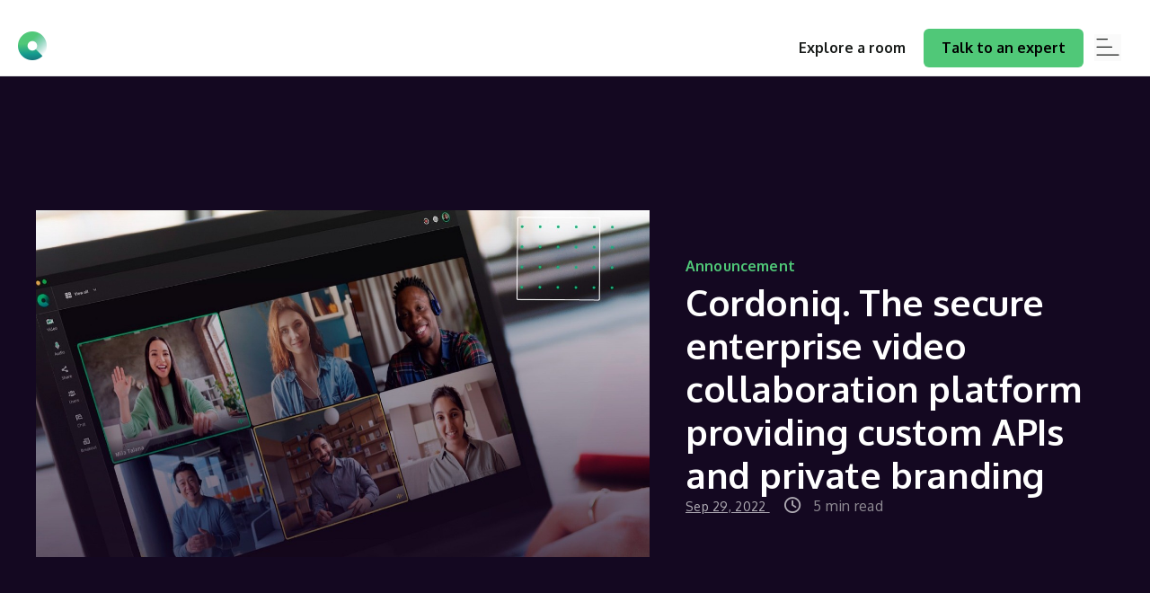

--- FILE ---
content_type: text/html
request_url: https://www-syr-011.cordoniq.com/news/cordoniq-the-secure-enterprise-video-collaboration-platform-providing-custom-apis-and-private-branding/
body_size: 33263
content:
<!DOCTYPE html>
<html lang="en-US">
 <head>
  <meta charset="utf-8"/>
  <meta content="IE=edge" http-equiv="X-UA-Compatible"/>
  <script type="text/javascript">
   document.documentElement.className = 'js';
  </script>
  <meta content="index, follow, max-image-preview:large, max-snippet:-1, max-video-preview:-1" name="robots"/>
  <script id="cookieyes" src="https://cdn-cookieyes.com/client_data/e93d1fede9ced7011fe10a32/script.js" type="text/javascript">
  </script>
  <script type="text/javascript">
   let jqueryParams=[],jQuery=function(r){return jqueryParams=[...jqueryParams,r],jQuery},$=function(r){return jqueryParams=[...jqueryParams,r],$};window.jQuery=jQuery,window.$=jQuery;let customHeadScripts=!1;jQuery.fn=jQuery.prototype={},$.fn=jQuery.prototype={},jQuery.noConflict=function(r){if(window.jQuery)return jQuery=window.jQuery,$=window.jQuery,customHeadScripts=!0,jQuery.noConflict},jQuery.ready=function(r){jqueryParams=[...jqueryParams,r]},$.ready=function(r){jqueryParams=[...jqueryParams,r]},jQuery.load=function(r){jqueryParams=[...jqueryParams,r]},$.load=function(r){jqueryParams=[...jqueryParams,r]},jQuery.fn.ready=function(r){jqueryParams=[...jqueryParams,r]},$.fn.ready=function(r){jqueryParams=[...jqueryParams,r]};
  </script>
  <!-- This site is optimized with the Yoast SEO plugin v25.5 - https://yoast.com/wordpress/plugins/seo/ -->
  <title>
   Cordoniq. The secure enterprise video collaboration platform providing custom APIs and private branding - CORDONIQ
  </title>
  <meta content="Cordoniq's enterprise secure video collaboration platform provides a rich collaborative experience that solves the challenges many businesses face with standard video conferencing software." name="description"/>
  <link href="https://www.cordoniq.com/news/cordoniq-the-secure-enterprise-video-collaboration-platform-providing-custom-apis-and-private-branding/" rel="canonical"/>
  <meta content="en_US" property="og:locale"/>
  <meta content="article" property="og:type"/>
  <meta content="Cordoniq. The secure enterprise video collaboration platform providing custom APIs and private branding - CORDONIQ" property="og:title"/>
  <meta content="Cordoniq's enterprise secure video collaboration platform provides a rich collaborative experience that solves the challenges many businesses face with standard video conferencing software." property="og:description"/>
  <meta content="https://www.cordoniq.com/news/cordoniq-the-secure-enterprise-video-collaboration-platform-providing-custom-apis-and-private-branding/" property="og:url"/>
  <meta content="CORDONIQ" property="og:site_name"/>
  <meta content="2024-02-13T18:37:01+00:00" property="article:modified_time"/>
  <meta content="https://www.cordoniq.com/wp-content/uploads/2022/09/Introducing-Cordoniq-enterprise-video-conferencing-platform.jpg" property="og:image"/>
  <meta content="1280" property="og:image:width"/>
  <meta content="856" property="og:image:height"/>
  <meta content="image/jpeg" property="og:image:type"/>
  <meta content="summary_large_image" name="twitter:card"/>
  <meta content="Est. reading time" name="twitter:label1"/>
  <meta content="6 minutes" name="twitter:data1"/>
  <!-- / Yoast SEO plugin. -->
  <link href="//static.addtoany.com" rel="dns-prefetch"/>
  <link href="//cdn.jsdelivr.net" rel="dns-prefetch"/>
  <link href="//use.fontawesome.com" rel="dns-prefetch"/>
  <link href="//fonts.googleapis.com" rel="dns-prefetch"/>
  <meta content="CORDONIQ Theme v.1.0.0" name="generator"/>
  <link href="/wp-includes/css/dist/block-library/style.min.css" id="wp-block-library-css" media="all" rel="stylesheet" type="text/css"/>
  <style id="wp-block-library-theme-inline-css" type="text/css">
   .wp-block-audio :where(figcaption){color:#555;font-size:13px;text-align:center}.is-dark-theme .wp-block-audio :where(figcaption){color:#ffffffa6}.wp-block-audio{margin:0 0 1em}.wp-block-code{border:1px solid #ccc;border-radius:4px;font-family:Menlo,Consolas,monaco,monospace;padding:.8em 1em}.wp-block-embed :where(figcaption){color:#555;font-size:13px;text-align:center}.is-dark-theme .wp-block-embed :where(figcaption){color:#ffffffa6}.wp-block-embed{margin:0 0 1em}.blocks-gallery-caption{color:#555;font-size:13px;text-align:center}.is-dark-theme .blocks-gallery-caption{color:#ffffffa6}:root :where(.wp-block-image figcaption){color:#555;font-size:13px;text-align:center}.is-dark-theme :root :where(.wp-block-image figcaption){color:#ffffffa6}.wp-block-image{margin:0 0 1em}.wp-block-pullquote{border-bottom:4px solid;border-top:4px solid;color:currentColor;margin-bottom:1.75em}.wp-block-pullquote cite,.wp-block-pullquote footer,.wp-block-pullquote__citation{color:currentColor;font-size:.8125em;font-style:normal;text-transform:uppercase}.wp-block-quote{border-left:.25em solid;margin:0 0 1.75em;padding-left:1em}.wp-block-quote cite,.wp-block-quote footer{color:currentColor;font-size:.8125em;font-style:normal;position:relative}.wp-block-quote:where(.has-text-align-right){border-left:none;border-right:.25em solid;padding-left:0;padding-right:1em}.wp-block-quote:where(.has-text-align-center){border:none;padding-left:0}.wp-block-quote.is-large,.wp-block-quote.is-style-large,.wp-block-quote:where(.is-style-plain){border:none}.wp-block-search .wp-block-search__label{font-weight:700}.wp-block-search__button{border:1px solid #ccc;padding:.375em .625em}:where(.wp-block-group.has-background){padding:1.25em 2.375em}.wp-block-separator.has-css-opacity{opacity:.4}.wp-block-separator{border:none;border-bottom:2px solid;margin-left:auto;margin-right:auto}.wp-block-separator.has-alpha-channel-opacity{opacity:1}.wp-block-separator:not(.is-style-wide):not(.is-style-dots){width:100px}.wp-block-separator.has-background:not(.is-style-dots){border-bottom:none;height:1px}.wp-block-separator.has-background:not(.is-style-wide):not(.is-style-dots){height:2px}.wp-block-table{margin:0 0 1em}.wp-block-table td,.wp-block-table th{word-break:normal}.wp-block-table :where(figcaption){color:#555;font-size:13px;text-align:center}.is-dark-theme .wp-block-table :where(figcaption){color:#ffffffa6}.wp-block-video :where(figcaption){color:#555;font-size:13px;text-align:center}.is-dark-theme .wp-block-video :where(figcaption){color:#ffffffa6}.wp-block-video{margin:0 0 1em}:root :where(.wp-block-template-part.has-background){margin-bottom:0;margin-top:0;padding:1.25em 2.375em}
  </style>
  <link href="/wp-content/plugins/pdfjs-viewer-shortcode/inc/../blocks/dist/style.css" id="gutenberg-pdfjs-css" media="all" rel="stylesheet" type="text/css"/>
  <style id="font-awesome-svg-styles-default-inline-css" type="text/css">
   .svg-inline--fa {
  display: inline-block;
  height: 1em;
  overflow: visible;
  vertical-align: -.125em;
}
  </style>
  <link href="/wp-content/uploads/font-awesome/v6.1.2/css/svg-with-js.css" id="font-awesome-svg-styles-css" media="all" rel="stylesheet" type="text/css"/>
  <style id="font-awesome-svg-styles-inline-css" type="text/css">
   .wp-block-font-awesome-icon svg::before,
   .wp-rich-text-font-awesome-icon svg::before {content: unset;}
  </style>
  <style id="global-styles-inline-css" type="text/css">
   :root{--wp--preset--aspect-ratio--square: 1;--wp--preset--aspect-ratio--4-3: 4/3;--wp--preset--aspect-ratio--3-4: 3/4;--wp--preset--aspect-ratio--3-2: 3/2;--wp--preset--aspect-ratio--2-3: 2/3;--wp--preset--aspect-ratio--16-9: 16/9;--wp--preset--aspect-ratio--9-16: 9/16;--wp--preset--color--black: #000000;--wp--preset--color--cyan-bluish-gray: #abb8c3;--wp--preset--color--white: #ffffff;--wp--preset--color--pale-pink: #f78da7;--wp--preset--color--vivid-red: #cf2e2e;--wp--preset--color--luminous-vivid-orange: #ff6900;--wp--preset--color--luminous-vivid-amber: #fcb900;--wp--preset--color--light-green-cyan: #7bdcb5;--wp--preset--color--vivid-green-cyan: #00d084;--wp--preset--color--pale-cyan-blue: #8ed1fc;--wp--preset--color--vivid-cyan-blue: #0693e3;--wp--preset--color--vivid-purple: #9b51e0;--wp--preset--gradient--vivid-cyan-blue-to-vivid-purple: linear-gradient(135deg,rgba(6,147,227,1) 0%,rgb(155,81,224) 100%);--wp--preset--gradient--light-green-cyan-to-vivid-green-cyan: linear-gradient(135deg,rgb(122,220,180) 0%,rgb(0,208,130) 100%);--wp--preset--gradient--luminous-vivid-amber-to-luminous-vivid-orange: linear-gradient(135deg,rgba(252,185,0,1) 0%,rgba(255,105,0,1) 100%);--wp--preset--gradient--luminous-vivid-orange-to-vivid-red: linear-gradient(135deg,rgba(255,105,0,1) 0%,rgb(207,46,46) 100%);--wp--preset--gradient--very-light-gray-to-cyan-bluish-gray: linear-gradient(135deg,rgb(238,238,238) 0%,rgb(169,184,195) 100%);--wp--preset--gradient--cool-to-warm-spectrum: linear-gradient(135deg,rgb(74,234,220) 0%,rgb(151,120,209) 20%,rgb(207,42,186) 40%,rgb(238,44,130) 60%,rgb(251,105,98) 80%,rgb(254,248,76) 100%);--wp--preset--gradient--blush-light-purple: linear-gradient(135deg,rgb(255,206,236) 0%,rgb(152,150,240) 100%);--wp--preset--gradient--blush-bordeaux: linear-gradient(135deg,rgb(254,205,165) 0%,rgb(254,45,45) 50%,rgb(107,0,62) 100%);--wp--preset--gradient--luminous-dusk: linear-gradient(135deg,rgb(255,203,112) 0%,rgb(199,81,192) 50%,rgb(65,88,208) 100%);--wp--preset--gradient--pale-ocean: linear-gradient(135deg,rgb(255,245,203) 0%,rgb(182,227,212) 50%,rgb(51,167,181) 100%);--wp--preset--gradient--electric-grass: linear-gradient(135deg,rgb(202,248,128) 0%,rgb(113,206,126) 100%);--wp--preset--gradient--midnight: linear-gradient(135deg,rgb(2,3,129) 0%,rgb(40,116,252) 100%);--wp--preset--font-size--small: 13px;--wp--preset--font-size--medium: 20px;--wp--preset--font-size--large: 36px;--wp--preset--font-size--x-large: 42px;--wp--preset--spacing--20: 0.44rem;--wp--preset--spacing--30: 0.67rem;--wp--preset--spacing--40: 1rem;--wp--preset--spacing--50: 1.5rem;--wp--preset--spacing--60: 2.25rem;--wp--preset--spacing--70: 3.38rem;--wp--preset--spacing--80: 5.06rem;--wp--preset--shadow--natural: 6px 6px 9px rgba(0, 0, 0, 0.2);--wp--preset--shadow--deep: 12px 12px 50px rgba(0, 0, 0, 0.4);--wp--preset--shadow--sharp: 6px 6px 0px rgba(0, 0, 0, 0.2);--wp--preset--shadow--outlined: 6px 6px 0px -3px rgba(255, 255, 255, 1), 6px 6px rgba(0, 0, 0, 1);--wp--preset--shadow--crisp: 6px 6px 0px rgba(0, 0, 0, 1);}:root { --wp--style--global--content-size: 823px;--wp--style--global--wide-size: 1080px; }:where(body) { margin: 0; }.wp-site-blocks > .alignleft { float: left; margin-right: 2em; }.wp-site-blocks > .alignright { float: right; margin-left: 2em; }.wp-site-blocks > .aligncenter { justify-content: center; margin-left: auto; margin-right: auto; }:where(.is-layout-flex){gap: 0.5em;}:where(.is-layout-grid){gap: 0.5em;}.is-layout-flow > .alignleft{float: left;margin-inline-start: 0;margin-inline-end: 2em;}.is-layout-flow > .alignright{float: right;margin-inline-start: 2em;margin-inline-end: 0;}.is-layout-flow > .aligncenter{margin-left: auto !important;margin-right: auto !important;}.is-layout-constrained > .alignleft{float: left;margin-inline-start: 0;margin-inline-end: 2em;}.is-layout-constrained > .alignright{float: right;margin-inline-start: 2em;margin-inline-end: 0;}.is-layout-constrained > .aligncenter{margin-left: auto !important;margin-right: auto !important;}.is-layout-constrained > :where(:not(.alignleft):not(.alignright):not(.alignfull)){max-width: var(--wp--style--global--content-size);margin-left: auto !important;margin-right: auto !important;}.is-layout-constrained > .alignwide{max-width: var(--wp--style--global--wide-size);}body .is-layout-flex{display: flex;}.is-layout-flex{flex-wrap: wrap;align-items: center;}.is-layout-flex > :is(*, div){margin: 0;}body .is-layout-grid{display: grid;}.is-layout-grid > :is(*, div){margin: 0;}body{padding-top: 0px;padding-right: 0px;padding-bottom: 0px;padding-left: 0px;}:root :where(.wp-element-button, .wp-block-button__link){background-color: #32373c;border-width: 0;color: #fff;font-family: inherit;font-size: inherit;line-height: inherit;padding: calc(0.667em + 2px) calc(1.333em + 2px);text-decoration: none;}.has-black-color{color: var(--wp--preset--color--black) !important;}.has-cyan-bluish-gray-color{color: var(--wp--preset--color--cyan-bluish-gray) !important;}.has-white-color{color: var(--wp--preset--color--white) !important;}.has-pale-pink-color{color: var(--wp--preset--color--pale-pink) !important;}.has-vivid-red-color{color: var(--wp--preset--color--vivid-red) !important;}.has-luminous-vivid-orange-color{color: var(--wp--preset--color--luminous-vivid-orange) !important;}.has-luminous-vivid-amber-color{color: var(--wp--preset--color--luminous-vivid-amber) !important;}.has-light-green-cyan-color{color: var(--wp--preset--color--light-green-cyan) !important;}.has-vivid-green-cyan-color{color: var(--wp--preset--color--vivid-green-cyan) !important;}.has-pale-cyan-blue-color{color: var(--wp--preset--color--pale-cyan-blue) !important;}.has-vivid-cyan-blue-color{color: var(--wp--preset--color--vivid-cyan-blue) !important;}.has-vivid-purple-color{color: var(--wp--preset--color--vivid-purple) !important;}.has-black-background-color{background-color: var(--wp--preset--color--black) !important;}.has-cyan-bluish-gray-background-color{background-color: var(--wp--preset--color--cyan-bluish-gray) !important;}.has-white-background-color{background-color: var(--wp--preset--color--white) !important;}.has-pale-pink-background-color{background-color: var(--wp--preset--color--pale-pink) !important;}.has-vivid-red-background-color{background-color: var(--wp--preset--color--vivid-red) !important;}.has-luminous-vivid-orange-background-color{background-color: var(--wp--preset--color--luminous-vivid-orange) !important;}.has-luminous-vivid-amber-background-color{background-color: var(--wp--preset--color--luminous-vivid-amber) !important;}.has-light-green-cyan-background-color{background-color: var(--wp--preset--color--light-green-cyan) !important;}.has-vivid-green-cyan-background-color{background-color: var(--wp--preset--color--vivid-green-cyan) !important;}.has-pale-cyan-blue-background-color{background-color: var(--wp--preset--color--pale-cyan-blue) !important;}.has-vivid-cyan-blue-background-color{background-color: var(--wp--preset--color--vivid-cyan-blue) !important;}.has-vivid-purple-background-color{background-color: var(--wp--preset--color--vivid-purple) !important;}.has-black-border-color{border-color: var(--wp--preset--color--black) !important;}.has-cyan-bluish-gray-border-color{border-color: var(--wp--preset--color--cyan-bluish-gray) !important;}.has-white-border-color{border-color: var(--wp--preset--color--white) !important;}.has-pale-pink-border-color{border-color: var(--wp--preset--color--pale-pink) !important;}.has-vivid-red-border-color{border-color: var(--wp--preset--color--vivid-red) !important;}.has-luminous-vivid-orange-border-color{border-color: var(--wp--preset--color--luminous-vivid-orange) !important;}.has-luminous-vivid-amber-border-color{border-color: var(--wp--preset--color--luminous-vivid-amber) !important;}.has-light-green-cyan-border-color{border-color: var(--wp--preset--color--light-green-cyan) !important;}.has-vivid-green-cyan-border-color{border-color: var(--wp--preset--color--vivid-green-cyan) !important;}.has-pale-cyan-blue-border-color{border-color: var(--wp--preset--color--pale-cyan-blue) !important;}.has-vivid-cyan-blue-border-color{border-color: var(--wp--preset--color--vivid-cyan-blue) !important;}.has-vivid-purple-border-color{border-color: var(--wp--preset--color--vivid-purple) !important;}.has-vivid-cyan-blue-to-vivid-purple-gradient-background{background: var(--wp--preset--gradient--vivid-cyan-blue-to-vivid-purple) !important;}.has-light-green-cyan-to-vivid-green-cyan-gradient-background{background: var(--wp--preset--gradient--light-green-cyan-to-vivid-green-cyan) !important;}.has-luminous-vivid-amber-to-luminous-vivid-orange-gradient-background{background: var(--wp--preset--gradient--luminous-vivid-amber-to-luminous-vivid-orange) !important;}.has-luminous-vivid-orange-to-vivid-red-gradient-background{background: var(--wp--preset--gradient--luminous-vivid-orange-to-vivid-red) !important;}.has-very-light-gray-to-cyan-bluish-gray-gradient-background{background: var(--wp--preset--gradient--very-light-gray-to-cyan-bluish-gray) !important;}.has-cool-to-warm-spectrum-gradient-background{background: var(--wp--preset--gradient--cool-to-warm-spectrum) !important;}.has-blush-light-purple-gradient-background{background: var(--wp--preset--gradient--blush-light-purple) !important;}.has-blush-bordeaux-gradient-background{background: var(--wp--preset--gradient--blush-bordeaux) !important;}.has-luminous-dusk-gradient-background{background: var(--wp--preset--gradient--luminous-dusk) !important;}.has-pale-ocean-gradient-background{background: var(--wp--preset--gradient--pale-ocean) !important;}.has-electric-grass-gradient-background{background: var(--wp--preset--gradient--electric-grass) !important;}.has-midnight-gradient-background{background: var(--wp--preset--gradient--midnight) !important;}.has-small-font-size{font-size: var(--wp--preset--font-size--small) !important;}.has-medium-font-size{font-size: var(--wp--preset--font-size--medium) !important;}.has-large-font-size{font-size: var(--wp--preset--font-size--large) !important;}.has-x-large-font-size{font-size: var(--wp--preset--font-size--x-large) !important;}
:where(.wp-block-post-template.is-layout-flex){gap: 1.25em;}:where(.wp-block-post-template.is-layout-grid){gap: 1.25em;}
:where(.wp-block-columns.is-layout-flex){gap: 2em;}:where(.wp-block-columns.is-layout-grid){gap: 2em;}
:root :where(.wp-block-pullquote){font-size: 1.5em;line-height: 1.6;}
  </style>
  <link href="/wp-content/plugins/video-popup/css/vp-close-icon/close-button-icon.css" id="video_popup_close_icon-css" media="all" rel="stylesheet" type="text/css"/>
  <link href="/wp-content/plugins/video-popup/css/YouTubePopUp.css" id="oba_youtubepopup_css-css" media="all" rel="stylesheet" type="text/css"/>
  <link href="/wp-content/plugins/worth-the-read/options/assets/css/extendify-utilities.css" id="redux-extendify-styles-css" media="all" rel="stylesheet" type="text/css"/>
  <link href="/wp-content/plugins/worth-the-read/css/wtr.css" id="wtr-css-css" media="all" rel="stylesheet" type="text/css"/>
  <link href="https://cdn.jsdelivr.net/npm/bootstrap@5.2.0/dist/css/bootstrap.min.css?ver=202507251651" id="bootstrapp-css-css" media="all" rel="stylesheet" type="text/css"/>
  <link crossorigin="anonymous" href="https://use.fontawesome.com/releases/v6.1.2/css/all.css" id="font-awesome-official-css" integrity="sha384-fZCoUih8XsaUZnNDOiLqnby1tMJ0sE7oBbNk2Xxf5x8Z4SvNQ9j83vFMa/erbVrV" media="all" rel="stylesheet" type="text/css"/>
  <link href="https://fonts.googleapis.com/css?family=Oxygen:300,regular,700&amp;subset=latin,latin-ext&amp;display=swap" id="et-builder-googlefonts-cached-css" media="all" rel="stylesheet" type="text/css"/>
  <link href="/wp-content/uploads/pum/pum-site-styles.css" id="popup-maker-site-css" media="all" rel="stylesheet" type="text/css"/>
  <link href="/wp-content/plugins/add-to-any/addtoany.min.css" id="addtoany-css" media="all" rel="stylesheet" type="text/css"/>
  <link href="/wp-content/plugins/youtube-embed-plus/styles/ytprefs.min.css" id="__EPYT__style-css" media="all" rel="stylesheet" type="text/css"/>
  <style id="__EPYT__style-inline-css" type="text/css">
   .epyt-gallery-thumb {
                        width: 33.333%;
                }
  </style>
  <link href="/wp-content/themes/Divi/style-static.min.css" id="divi-style-parent-css" media="all" rel="stylesheet" type="text/css"/>
  <link href="/wp-content/themes/cordoniq-theme/assets/css/page-template-style.css" id="page-template-css-css" media="all" rel="stylesheet" type="text/css"/>
  <link href="/wp-content/themes/cordoniq-theme/assets/css/page-responsive-style.css" id="page-responsive-style-css" media="all" rel="stylesheet" type="text/css"/>
  <link href="/wp-content/themes/cordoniq-theme/assets/css/swiper-bundle.min.css" id="swiper-style-css" media="all" rel="stylesheet" type="text/css"/>
  <link href="/wp-content/themes/cordoniq-theme/assets/css/custom-form.css" id="customform-style-css" media="all" rel="stylesheet" type="text/css"/>
  <link href="/wp-content/themes/cordoniq-theme/assets/css/aos.css" id="aos-style-css" media="all" rel="stylesheet" type="text/css"/>
  <link href="/wp-content/themes/cordoniq-theme/assets/css/glightbox.css" id="glightbox-style-css" media="all" rel="stylesheet" type="text/css"/>
  <link href="/wp-content/themes/cordoniq-theme/style.css" id="divi-style-pum-css" media="all" rel="stylesheet" type="text/css"/>
  <link crossorigin="anonymous" href="https://use.fontawesome.com/releases/v6.1.2/css/v4-shims.css" id="font-awesome-official-v4shim-css" integrity="sha384-iW7MVRJO9Fj06GFbRcMqdZBcVQhjBWlVXUjtY7XCppA+DZUoHBQ7B8VB+EjXUkPV" media="all" rel="stylesheet" type="text/css"/>
  <script id="addtoany-core-js-before" type="text/javascript">
   /* <![CDATA[ */
window.a2a_config=window.a2a_config||{};a2a_config.callbacks=[];a2a_config.overlays=[];a2a_config.templates={};
/* ]]> */
  </script>
  <script defer="" id="addtoany-core-js" src="https://static.addtoany.com/menu/page.js" type="text/javascript">
  </script>
  <script id="jquery-core-js" src="/wp-includes/js/jquery/jquery.min.js" type="text/javascript">
  </script>
  <script id="jquery-migrate-js" src="/wp-includes/js/jquery/jquery-migrate.min.js" type="text/javascript">
  </script>
  <script id="jquery-js-after" type="text/javascript">
   /* <![CDATA[ */
jqueryParams.length&&$.each(jqueryParams,function(e,r){if("function"==typeof r){var n=String(r);n.replace("$","jQuery");var a=new Function("return "+n)();$(document).ready(a)}});
/* ]]> */
  </script>
  <script defer="" id="addtoany-jquery-js" src="/wp-content/plugins/add-to-any/addtoany.min.js" type="text/javascript">
  </script>
  <script id="oba_youtubepopup_plugin-js" src="/wp-content/plugins/video-popup/js/YouTubePopUp.jquery.js" type="text/javascript">
  </script>
  <script id="oba_youtubepopup_activate-js" src="/wp-content/plugins/video-popup/js/YouTubePopUp.js" type="text/javascript">
  </script>
  <script id="swiper-script-js" src="/wp-content/themes/cordoniq-theme/assets/js/swiper-bundle.min.js" type="text/javascript">
  </script>
  <script id="parllax-script-js" src="/wp-content/themes/cordoniq-theme/assets/js/simpleParallax.js" type="text/javascript">
  </script>
  <script id="bootstrap-script-js" src="https://cdn.jsdelivr.net/npm/bootstrap@5.2.0/dist/js/bootstrap.bundle.min.js?ver=202507251651" type="text/javascript">
  </script>
  <script id="aos-script-js" src="/wp-content/themes/cordoniq-theme/assets/js/aos.js" type="text/javascript">
  </script>
  <script id="glightbox-script-js" src="/wp-content/themes/cordoniq-theme/assets/js/glightbox.js" type="text/javascript">
  </script>
  <script id="__ytprefs__-js-extra" type="text/javascript">
   /* <![CDATA[ */
var _EPYT_ = {"ajaxurl":"https:\/\/www-stg-011.cordoniq.com\/wp-admin\/admin-ajax.php","security":"8fc39ea7e7","gallery_scrolloffset":"20","eppathtoscripts":"https:\/\/www-stg-011.cordoniq.com\/wp-content\/plugins\/youtube-embed-plus\/scripts\/","eppath":"https:\/\/www-stg-011.cordoniq.com\/wp-content\/plugins\/youtube-embed-plus\/","epresponsiveselector":"[\"iframe.__youtube_prefs__\"]","epdovol":"1","version":"14.2.3","evselector":"iframe.__youtube_prefs__[src], iframe[src*=\"youtube.com\/embed\/\"], iframe[src*=\"youtube-nocookie.com\/embed\/\"]","ajax_compat":"","maxres_facade":"eager","ytapi_load":"light","pause_others":"","stopMobileBuffer":"1","facade_mode":"1","not_live_on_channel":""};
/* ]]> */
  </script>
  <script id="__ytprefs__-js" src="/wp-content/plugins/youtube-embed-plus/scripts/ytprefs.min.js" type="text/javascript">
  </script>
  <link href="https://www-stg-011.cordoniq.com/?p=14554" rel="shortlink"/>
  <style>
   #problems-we-solve-first-fold .et_pb_fullwidth_image_0 { transform-origin: top !important; }
	.background-header::after { width: 100%; max-width: 720px; }
	.men-seeing-pc { transform-origin: top !important; }
  </style>
  <script type="text/javascript">
   var video_popup_unprm_general_settings = {
    			'unprm_r_border': ''
			};
  </script>
  <meta content="Redux 4.4.5" name="generator"/>
  <style type="text/css">
   .wtr-time-wrap{ 
    /* wraps the entire label */
    margin: 0 10px;

}
.wtr-time-number{ 
    /* applies only to the number */
    
}
  </style>
  <script type="text/javascript">
   var ajaxurl = "https://www-stg-011.cordoniq.com/wp-admin/admin-ajax.php";
  </script>
  <script>
   !function () {var reb2b = window.reb2b = window.reb2b || []; if (reb2b.invoked) return;reb2b.invoked = true;reb2b.methods = ["identify", "collect"]; reb2b.factory = function (method) {return function () {var args = Array.prototype.slice.call(arguments); args.unshift(method);reb2b.push(args);return reb2b;};}; for (var i = 0; i < reb2b.methods.length; i++) {var key = reb2b.methods[i];reb2b[key] = reb2b.factory(key);} reb2b.load = function (key) {var script = document.createElement("script");script.type = "text/javascript";script.async = true; script.src = "https://b2bjsstore.s3.us-west-2.amazonaws.com/b/" + key + "/XOE9GH2GX4OM.js.gz"; var first = document.getElementsByTagName("script")[0]; first.parentNode.insertBefore(script, first);}; reb2b.SNIPPET_VERSION = "1.0.1";reb2b.load("XOE9GH2GX4OM");}();
  </script>
 </head>
 <body class="wp-singular news-template-default single single-news postid-14554 wp-theme-Divi wp-child-theme-cordoniq-theme et-tb-has-template et-tb-has-header et-tb-has-body et-tb-has-footer et_pb_button_helper_class et_cover_background et_pb_gutter et_pb_gutters3 et_divi_theme et-db">
  &nbsp;
  <meta content="width=device-width, initial-scale=1.0, maximum-scale=1.0, user-scalable=0" name="viewport"/>
  <!-- All in one Favicon 4.8 -->
  <link href="https://www-stg-011.cordoniq.com/wp-content/uploads/2022/10/favicon-1.png" rel="icon" type="image/png"/>
  <link href="/wp-content/uploads/2022/10/favicon.png" rel="apple-touch-icon"/>
  <!-- Start VWO Async SmartCode -->
  <script id="vwoCode" type="text/javascript">
   window._vwo_code=window._vwo_code || (function() {
var account_id=553683,
version=1.4,
settings_tolerance=2000,
library_tolerance=2500,
use_existing_jquery=false,
is_spa=1,
hide_element='body',
/* DO NOT EDIT BELOW THIS LINE */
f=false,d=document,vwoCodeEl=document.querySelector('#vwoCode'),code={use_existing_jquery:function(){return use_existing_jquery},library_tolerance:function(){return library_tolerance},finish:function(){if(!f){f=true;var e=d.getElementById('_vis_opt_path_hides');if(e)e.parentNode.removeChild(e)}},finished:function(){return f},load:function(e){var t=d.createElement('script');t.fetchPriority='high';t.src=e;t.type='text/javascript';t.innerText;t.onerror=function(){_vwo_code.finish()};d.getElementsByTagName('head')[0].appendChild(t)},getVersion:function(){return version},getMatchedCookies:function(e){var t=[];if(document.cookie){t=document.cookie.match(e)||[]}return t},getCombinationCookie:function(){var e=code.getMatchedCookies(/(?:^|;)\s?(_vis_opt_exp_\d+_combi=[^;$]*)/gi);e=e.map(function(e){try{var t=decodeURIComponent(e);if(!/_vis_opt_exp_\d+_combi=(?:\d+,?)+\s*$/.test(t)){return''}return t}catch(e){return''}});var i=[];e.forEach(function(e){var t=e.match(/([\d,]+)/g);t&&i.push(t.join('-'))});return i.join('|')},init:function(){window.settings_timer=setTimeout(function(){_vwo_code.finish()},settings_tolerance);var e=d.createElement('style'),t=hide_element?hide_element+'{opacity:0 !important;filter:alpha(opacity=0) !important;background:none !important;}':'',i=d.getElementsByTagName('head')[0];e.setAttribute('id','_vis_opt_path_hides');vwoCodeEl&&e.setAttribute('nonce',vwoCodeEl.nonce);e.setAttribute('type','text/css');if(e.styleSheet)e.styleSheet.cssText=t;else e.appendChild(d.createTextNode(t));i.appendChild(e);var n=this.getCombinationCookie();this.load('https://dev.visualwebsiteoptimizer.com/j.php?a='+account_id+'&u='+encodeURIComponent(d.URL)+'&f='+ +is_spa+'&vn='+version+(n?'&c='+n:''));return settings_timer}};window._vwo_settings_timer = code.init();return code;}());
  </script>
  <!-- End VWO Async SmartCode -->
  <script>
   (function () {
    var zi = document.createElement("script");
    zi.type = "text/javascript";
    zi.async = true;
    zi.referrerPolicy = "unsafe-url";
    zi.src = "https://ws.zoominfo.com/pixel/6318cf9910fdb6ff01d1d8e2";
    var s = document.getElementsByTagName("script")[0];
    s.parentNode.insertBefore(zi, s);
  })();
  </script>
  <!-- Google Tag Manager -->
  <script>
   (function(w,d,s,l,i){w[l]=w[l]||[];w[l].push({'gtm.start':
new Date().getTime(),event:'gtm.js'});var f=d.getElementsByTagName(s)[0],
j=d.createElement(s),dl=l!='dataLayer'?'&l='+l:'';j.async=true;j.src=
'https://www.googletagmanager.com/gtm.js?id='+i+dl;f.parentNode.insertBefore(j,f);
})(window,document,'script','dataLayer','GTM-NWX2J6G');
  </script>
  <!-- End Google Tag Manager -->
  <!-- MS Clarity -->
  <script type="text/javascript">
   (function(c,l,a,r,i,t,y){
        c[a]=c[a]||function(){(c[a].q=c[a].q||[]).push(arguments)};
        t=l.createElement(r);t.async=1;t.src="https://www.clarity.ms/tag/"+i;
        y=l.getElementsByTagName(r)[0];y.parentNode.insertBefore(t,y);
    })(window, document, "clarity", "script", "siiv8kfv6y");
  </script>
  <script>
   jQuery(document).ready(function($) {
    $('img[title]').each(function() { $(this).removeAttr('title'); });
	
	$(".navbar-toggler").click(function(){
		 	$("body").toggleClass("no-scroll");
		});
});
	
$(function(){
    var current = window.location.href;
    $('#navbarNavDropdown li a').each(function(){
        var $this = $(this);
        // if the current path is like this link, make it active
        if($this.attr('href') == current ){
            $this.addClass('active');
			if($this.hasClass('dropdown-item')){ 
				$this.closest('.custom-dropdown-parent').addClass('active-parent')
			}
        }
    })
})
  </script>
  <link href="https://www-stg-011.cordoniq.com/wp-content/uploads/2022/10/favicon.png" rel="icon" sizes="32x32"/>
  <link href="https://www-stg-011.cordoniq.com/wp-content/uploads/2022/10/favicon.png" rel="icon" sizes="192x192"/>
  <link href="https://www-stg-011.cordoniq.com/wp-content/uploads/2022/10/favicon.png" rel="apple-touch-icon"/>
  <meta content="https://www-stg-011.cordoniq.com/wp-content/uploads/2022/10/favicon.png" name="msapplication-TileImage"/>
  <style id="et-divi-customizer-global-cached-inline-styles">
   body,.et_pb_column_1_2 .et_quote_content blockquote cite,.et_pb_column_1_2 .et_link_content a.et_link_main_url,.et_pb_column_1_3 .et_quote_content blockquote cite,.et_pb_column_3_8 .et_quote_content blockquote cite,.et_pb_column_1_4 .et_quote_content blockquote cite,.et_pb_blog_grid .et_quote_content blockquote cite,.et_pb_column_1_3 .et_link_content a.et_link_main_url,.et_pb_column_3_8 .et_link_content a.et_link_main_url,.et_pb_column_1_4 .et_link_content a.et_link_main_url,.et_pb_blog_grid .et_link_content a.et_link_main_url,body .et_pb_bg_layout_light .et_pb_post p,body .et_pb_bg_layout_dark .et_pb_post p{font-size:14px}.et_pb_slide_content,.et_pb_best_value{font-size:15px}.container,.et_pb_row,.et_pb_slider .et_pb_container,.et_pb_fullwidth_section .et_pb_title_container,.et_pb_fullwidth_section .et_pb_title_featured_container,.et_pb_fullwidth_header:not(.et_pb_fullscreen) .et_pb_fullwidth_header_container{max-width:1280px}.et_boxed_layout #page-container,.et_boxed_layout.et_non_fixed_nav.et_transparent_nav #page-container #top-header,.et_boxed_layout.et_non_fixed_nav.et_transparent_nav #page-container #main-header,.et_fixed_nav.et_boxed_layout #page-container #top-header,.et_fixed_nav.et_boxed_layout #page-container #main-header,.et_boxed_layout #page-container .container,.et_boxed_layout #page-container .et_pb_row{max-width:1440px}@media only screen and (min-width:1600px){.et_pb_row{padding:32px 0}.et_pb_section{padding:64px 0}.single.et_pb_pagebuilder_layout.et_full_width_page .et_post_meta_wrapper{padding-top:96px}.et_pb_fullwidth_section{padding:0}}	h1,h2,h3,h4,h5,h6{font-family:'Oxygen',Helvetica,Arial,Lucida,sans-serif}body,input,textarea,select{font-family:'Oxygen',Helvetica,Arial,Lucida,sans-serif}.single .a2a_button_bluesky img{width:24px;height:23px;opacity:0.67!important}.single .a2a_button_bluesky:hover img{opacity:.4!important}
  </style>
  <style class="redux-options-output" id="wtr_settings-dynamic-css" title="dynamic-css">
   .wtr-time-wrap{color:#CCCCCC;font-size:16px;}
  </style>
  <div id="page-container">
   <div class="et-boc" id="et-boc">
    <header class="et-l et-l--header">
     <div class="et_builder_inner_content et_pb_gutters3">
      <div class="et_pb_section et_pb_section_0_tb_header et_pb_with_background et_pb_fullwidth_section et_section_regular">
       <div class="et_pb_module et_pb_fullwidth_code et_pb_fullwidth_code_0_tb_header">
        <div class="et_pb_code_inner">
         <div class="upperBarNavTop">
          <div class="upperBarNav">
           <ul class="navbar-nav nav-link-bold">
            <li class="nav-item dropdown custom-dropdown-parent">
             <a aria-expanded="false" class="nav-link dropdown-toggle" data-bs-toggle="dropdown" href="#" role="button">
              About Cordoniq
             </a>
             <ul class="dropdown-menu custom-dropdown">
              <li>
               <a class="dropdown-item" href="/about-cordoniq/">
                <p class="nav-heading">
                 About Cordoniq
                </p>
                <p>
                 Learn about Cordoniq's multimodal AI integration
                </p>
               </a>
              </li>
              <li>
               <a class="dropdown-item" href="/about-our-team/">
                <p class="nav-heading">
                 About our team
                </p>
                <p>
                 Meet the team behind Cordoniq
                </p>
               </a>
              </li>
              <li>
               <a class="dropdown-item" href="/in-the-news/">
                <p class="nav-heading">
                 In the news
                </p>
                <p>
                 Read about our latest company news, AI integrations, interviews, product launches and announcements
                </p>
               </a>
              </li>
              <!--<li>
						<a class="dropdown-item" href="/awards/">
							<p class="nav-heading">Awards</p> 
							<p>Check out our awards that honor our commitment to innovation and excellence in technology</p> 
						</a>
					</li>-->
              <li>
               <a class="dropdown-item" href="/partner-with-us/">
                <p class="nav-heading">
                 Partner with us
                </p>
                <p>
                 Learn more about the value of partnering with Cordoniq
                </p>
               </a>
              </li>
             </ul>
            </li>
           </ul>
           <a class="nav-link-bold greenBG mobile-hide" href="/developer-center/">
            Developer Center
           </a>
          </div>
         </div>
        </div>
       </div>
       <div class="et_pb_module et_pb_fullwidth_code et_pb_fullwidth_code_1_tb_header">
        <div class="et_pb_code_inner">
         <style>
          @media(min-width:1300px){
    #navbarNavDropdown.navbar-nav{line-height: 2;}
  }
  
  @media(max-width:1340px){
    .et_pb_section_0_tb_header.et_pb_section{display:none;}
  }
  
  .upperBarNavTop{background-color: #140821;}
  .upperBarNav{
    gap:1rem;    
    color: white !important;    
    height: 50px;
    width: 100%;
    display: flex;
    justify-content: end;
    align-items: baseline;
  
    max-width: 1400px;
   margin-inline: auto;
  }
  
  .upperBarNav ul{list-style-type: none !important;}
  .upperBarNav .nav-link .dropdown-toggle {text-align: right;}
    
  .upperBarNav ul.show{
    width: 20rem !important;
    display: flex;
    flex-direction: column;
    background: white;
    margin: 0;
    padding: 0;
  }
    
  .upperBarNav .show li{ width: 100% !important; }
  .upperBarNav .show a{padding: 1rem 1.5rem !important;}
    
  .upperBarNav a.show{
    background: #140821 !important;
    text-align: right !important;
    color: white !important;
  }
  
  .upperBarNav .custom-dropdown-parent .dropdown-toggle.show::before{
    background:none !important;
  }
  
  .nav-link-bold{
    font-weight:700 !important;
    font-size:16px !important;
    color: white;
  }
  
  .nav-link-bold:hover{
    color: white;
  }
  
  .nav-link-bold + .greenBG{
    padding: 1em;
  }
   .nav-link-bold + .greenBG:hover{
    background: rgb(80 200 120 / 17%) !important;
  }
  
  .exploreBtn{color: black !important;}
  
  .exploreBtn:hover{color: white !important;}
  
  .header_btn_new{
    color: #000 !important;
  border-radius: 0px;
  font-size: 16px;
  font-family: 'Oxygen', Helvetica, Arial, Lucida, sans-serif !important;
  font-weight: 700 !important;
  text-decoration: none;
    
  background: #50C878;
  border: 1px solid #50C878 !important;
    
  background: #50C878 !important;
  border: 0 !important;
  padding: 10px 20px !important;

  }
  
  .header_btn_new:hover{background-color: #36BD63 !important;}
  
  /* main nav changes */
  @media(min-width:1340px){
     .et_pb_section_1_tb_header.et_pb_section {background-color:white !important;}
  #navbarNavDropdown .go-dark-menu .nav-link{color:black !important;}
  }
         </style>
        </div>
       </div>
      </div>
      <div class="et_pb_section et_pb_section_1_tb_header go-dark-menu et_section_regular">
       <div class="et_pb_row et_pb_row_0_tb_header go-full-onmobile midstylingnav main-header_resizing">
        <div class="et_pb_column et_pb_column_4_4 et_pb_column_0_tb_header et_pb_css_mix_blend_mode_passthrough et-last-child">
         <div class="et_pb_module et_pb_code et_pb_code_0_tb_header">
          <div class="et_pb_code_inner">
           <div class="custom-nav">
            <div class="custom-nav-wrapper">
             <nav class="navbar navbar-expand-xl">
              <div class="container-fluid px-0">
               <a class="navbar-brand mobile-hide" href="/">
                <img class="header-logo" decoding="async" src="/wp-content/uploads/2022/08/Cordoniq-logo.svg"/>
                <img class="header-logo header-logo-white" decoding="async" src="/wp-content/uploads/2025/04/logo-white.svg" style="display:none;"/>
               </a>
               <a class="navbar-brand desktop-hide" href="/">
                <img class="header-logo" decoding="async" src="/wp-content/uploads/2022/08/logomark.png"/>
               </a>
               <button aria-controls="navbarNavDropdown" aria-expanded="false" aria-label="Toggle navigation" class="navbar-toggler" data-bs-target="#navbarNavDropdown" data-bs-toggle="collapse" type="button">
                <span class="navbar-toggler-icon">
                </span>
               </button>
               <div class="collapse navbar-collapse" id="navbarNavDropdown">
                <ul class="navbar-nav">
                 <li class="nav-item">
                  <a class="nav-link" href="/integrations/">
                   AI Integrations
                  </a>
                 </li>
                 <li class="nav-item dropdown custom-dropdown-parent main-nav-show-pc">
                  <a aria-expanded="false" class="nav-link dropdown-toggle" data-bs-toggle="dropdown" href="#" role="button">
                   Solutions
                  </a>
                  <ul class="dropdown-menu custom-dropdown">
                   <div class="parent-dropdown">
                    <div class="child-dropdown">
                     <li>
                      <a class="dropdown-item" href="/solutions/">
                       <p class="nav-heading">
                        Solutions
                       </p>
                      </a>
                     </li>
                    </div>
                    <div class="child-dropdown">
                     <li>
                      <a class="dropdown-item" href="/education-and-training/">
                       <p class="nav-heading">
                        Education and Training
                       </p>
                      </a>
                     </li>
                    </div>
                    <div class="child-dropdown">
                     <li>
                      <a class="dropdown-item" href="/governance-risk-compliance/">
                       <p class="nav-heading">
                        Governance, Risk and Compliance
                       </p>
                      </a>
                     </li>
                    </div>
                   </div>
                  </ul>
                 </li>
                 <li class="nav-item dropdown custom-dropdown-parent main-nav-show-mobile">
                  <a aria-expanded="false" class="nav-link dropdown-toggle" data-bs-toggle="dropdown" href="#" role="button">
                   Solutions
                  </a>
                  <ul class="dropdown-menu custom-dropdown">
                   <li>
                    <a class="dropdown-item" href="/solutions/">
                     <p class="nav-heading">
                      Solutions
                     </p>
                    </a>
                   </li>
                   <li>
                    <a class="dropdown-item" href="/education-and-training/">
                     <p class="nav-heading">
                      Education and Training
                     </p>
                    </a>
                   </li>
                   <li>
                    <a class="dropdown-item" href="/governance-risk-compliance/">
                     <p class="nav-heading">
                      Governance, Risk and Compliance
                     </p>
                    </a>
                   </li>
                  </ul>
                 </li>
                 <li class="nav-item dropdown custom-dropdown-parent main-nav-show-pc">
                  <a aria-expanded="false" class="nav-link dropdown-toggle" data-bs-toggle="dropdown" href="#" role="button">
                   Features
                  </a>
                  <ul class="dropdown-menu custom-dropdown">
                   <div class="parent-dropdown">
                    <div class="child-dropdown">
                     <li>
                      <a class="dropdown-item" href="/features/">
                       <p class="nav-heading">
                        All Features
                       </p>
                      </a>
                     </li>
                     <li>
                      <a class="dropdown-item" href="/security/">
                       <p class="nav-heading">
                        Security
                       </p>
                      </a>
                     </li>
                     <li>
                      <a class="dropdown-item" href="/privacy/">
                       <p class="nav-heading">
                        Privacy
                       </p>
                      </a>
                     </li>
                     <li>
                      <a class="dropdown-item" href="/api-integrations/">
                       <p class="nav-heading">
                        API integrations
                       </p>
                      </a>
                     </li>
                    </div>
                    <div class="child-dropdown">
                     <li>
                      <a class="dropdown-item" href="/collaboration-tools/">
                       <p class="nav-heading">
                        Collaboration tools
                       </p>
                      </a>
                     </li>
                     <li>
                      <a class="dropdown-item" href="/next-gen-ux-and-gamification/">
                       <p class="nav-heading">
                        Next-gen UX &amp; gamification
                       </p>
                      </a>
                     </li>
                     <li>
                      <a class="dropdown-item" href="/green-development-and-technology/">
                       <p class="nav-heading">
                        Green development &amp; technology
                       </p>
                      </a>
                     </li>
                     <li>
                      <a class="dropdown-item" href="/hosting/">
                       <p class="nav-heading">
                        Cloud services
                       </p>
                      </a>
                     </li>
                    </div>
                    <div class="child-dropdown">
                     <li>
                      <a class="dropdown-item" href="/share-web-content/">
                       <p class="nav-heading">
                        Share web &amp; browser content
                       </p>
                      </a>
                     </li>
                     <li>
                      <a class="dropdown-item" href="/video-meeting-rooms/">
                       <p class="nav-heading">
                        Video meeting rooms
                       </p>
                      </a>
                     </li>
                     <li>
                      <a class="dropdown-item" href="/control/">
                       <p class="nav-heading">
                        Control
                       </p>
                      </a>
                     </li>
                    </div>
                   </div>
                  </ul>
                 </li>
                 <li class="nav-item dropdown custom-dropdown-parent main-nav-show-mobile">
                  <a aria-expanded="false" class="nav-link dropdown-toggle" data-bs-toggle="dropdown" href="#" role="button">
                   Features
                  </a>
                  <ul class="dropdown-menu custom-dropdown">
                   <li>
                    <a class="dropdown-item" href="/features/">
                     <p class="nav-heading">
                      All Features
                     </p>
                    </a>
                   </li>
                   <li>
                    <a class="dropdown-item" href="/security/">
                     <p class="nav-heading">
                      Security
                     </p>
                    </a>
                   </li>
                   <li>
                    <a class="dropdown-item" href="/privacy/">
                     <p class="nav-heading">
                      Privacy
                     </p>
                    </a>
                   </li>
                   <li>
                    <a class="dropdown-item" href="/collaboration-tools/">
                     <p class="nav-heading">
                      Collaboration tools
                     </p>
                    </a>
                   </li>
                   <li>
                    <a class="dropdown-item" href="/next-gen-ux-and-gamification/">
                     <p class="nav-heading">
                      Next-gen UX &amp; gamification
                     </p>
                    </a>
                   </li>
                   <li>
                    <a class="dropdown-item" href="/green-development-and-technology/">
                     <p class="nav-heading">
                      Green development &amp; technology
                     </p>
                    </a>
                   </li>
                   <li>
                    <a class="dropdown-item" href="/api-integrations/">
                     <p class="nav-heading">
                      API integrations
                     </p>
                    </a>
                   </li>
                   <li>
                    <a class="dropdown-item" href="/share-web-content/">
                     <p class="nav-heading">
                      Share web &amp; browser content
                     </p>
                    </a>
                   </li>
                   <li>
                    <a class="dropdown-item" href="/video-meeting-rooms/">
                     <p class="nav-heading">
                      Video meeting rooms
                     </p>
                    </a>
                   </li>
                   <li>
                    <a class="dropdown-item" href="/control/">
                     <p class="nav-heading">
                      Control
                     </p>
                    </a>
                   </li>
                   <li>
                    <a class="dropdown-item" href="/hosting/">
                     <p class="nav-heading">
                      Cloud services
                     </p>
                    </a>
                   </li>
                  </ul>
                 </li>
                 <li class="nav-item dropdown custom-dropdown-parent main-nav-show-mobile">
                  <a aria-expanded="false" class="nav-link dropdown-toggle" data-bs-toggle="dropdown" href="#" role="button">
                   About Cordoniq
                  </a>
                  <ul class="dropdown-menu custom-dropdown">
                   <li>
                    <a class="dropdown-item" href="/about-cordoniq/">
                     <p class="nav-heading">
                      About Cordoniq
                     </p>
                     <p>
                      Learn about Cordoniq's multimodal AI integration
                     </p>
                    </a>
                   </li>
                   <li>
                    <a class="dropdown-item" href="/about-our-team/">
                     <p class="nav-heading">
                      About our team
                     </p>
                     <p>
                      Meet the team behind Cordoniq
                     </p>
                    </a>
                   </li>
                   <li>
                    <a class="dropdown-item" href="/in-the-news/">
                     <p class="nav-heading">
                      In the news
                     </p>
                     <p>
                      Read about our latest company news, AI integrations, interviews, product launches and announcements
                     </p>
                    </a>
                   </li>
                   <li>
                    <a class="dropdown-item" href="/partner-with-us/">
                     <p class="nav-heading">
                      Partner with us
                     </p>
                     <p>
                      Learn more about the value of partnering with Cordoniq
                     </p>
                    </a>
                   </li>
                  </ul>
                 </li>
                 <li class="nav-item dropdown custom-dropdown-parent">
                  <a aria-expanded="false" class="nav-link dropdown-toggle" data-bs-toggle="dropdown" href="#" role="button">
                   Resources
                  </a>
                  <ul class="dropdown-menu custom-dropdown">
                   <li>
                    <a class="dropdown-item" href="/blog/">
                     <p class="nav-heading">
                      Blog
                     </p>
                     <p>
                      Articles and information on technology tools, AI, products and knowledge resources
                     </p>
                    </a>
                   </li>
                   <li>
                    <a class="dropdown-item" href="/contact/#connect%7C1">
                     <p class="nav-heading">
                      Help &amp; Support
                     </p>
                     <p>
                      Reach out to us if you have a technical question, would like to request a feature or provide feedback
                     </p>
                    </a>
                   </li>
                   <li>
                    <a class="dropdown-item" href="https://my.cordoniq.com/JoinRoom" target="_blank">
                     <p class="nav-heading">
                      Enter a meeting
                     </p>
                     <p>
                      If you have a link to join a meeting in Cordoniq, click here to go to the Enter Room page
                     </p>
                    </a>
                   </li>
                   <li>
                    <a class="dropdown-item" href="/developer-center/">
                     <p class="nav-heading">
                      Developer center
                     </p>
                     <p>
                      Where developers can leverage the agility of Cordoniq and vision AI
                     </p>
                    </a>
                   </li>
                   <li>
                    <a class="dropdown-item" href="/contact/">
                     <p class="nav-heading">
                      Contact us
                     </p>
                     <p>
                      Connect with us to speak with sales, see a demo, contact support, become a partner or have a general inquiry
                     </p>
                    </a>
                   </li>
                  </ul>
                 </li>
                 <li class="nav-item dropdown custom-dropdown-parent">
                  <a aria-expanded="false" class="nav-link dropdown-toggle" data-bs-toggle="dropdown" href="#" role="button">
                   Cordoniq for TV
                  </a>
                  <ul class="dropdown-menu custom-dropdown">
                   <li>
                    <a class="dropdown-item" href="/android-tv">
                     <p class="nav-heading">
                      Android TV
                     </p>
                     <p>
                      Partner with Cordoniq to add Android Smart TVs and cameras to your video collaboration platform
                     </p>
                    </a>
                   </li>
                   <li>
                    <a class="dropdown-item" href="/android-tv-technical/">
                     <p class="nav-heading">
                      Integrating Cordoniq &amp; Android TV
                     </p>
                     <p>
                      Gain a technical view of how to integrate synchronous video communications with your camera and Android TV
                     </p>
                    </a>
                   </li>
                  </ul>
                 </li>
                 <li class="nav-item main-nav-show-mobile">
                  <a class="nav-link" href="/explore-expert/">
                   Explore a room
                  </a>
                 </li>
                 <li class="nav-item main-nav-show-mobile">
                  <a class="nav-link" href="/developer-center/">
                   Developer Center
                  </a>
                 </li>
                 <li class="nav-item main-nav-show-mobile">
                  <a class="nav-link" href="/contact/">
                   Talk to an expert
                  </a>
                 </li>
                </ul>
               </div>
               <style>
                .parent-dropdown{
	display:flex;
}
.child-dropdown{
	display:flex;
	flex-direction:column;
	width:33%;
}
.child-dropdown li{
	width:100% !important;
}
	
/* added when first item became a dropdown - 12-04-23 */
.et_pb_row.go-full-onmobile.main-header_resizing {
  max-width: 1400px !important;
}
               </style>
               <div class="mobile-hide" style="display:flex;align-items: center;">
                <a class="nav-link-bold mobile-hide exploreBtn" href="/explore-expert/" style="padding: 10px 20px !important;">
                 Explore a room
                </a>
                <a class="header_btn_new mobile-hide" href="/contact/" style="border-radius:6px;">
                 Talk to an expert
                </a>
               </div>
              </div>
             </nav>
            </div>
           </div>
          </div>
         </div>
         <div class="et_pb_module et_pb_code et_pb_code_1_tb_header">
          <div class="et_pb_code_inner">
           <style>
            header{margin-top:-1px;}
  
  @media(min-width:1340px){
    header{
      position: fixed;
      width: 100%;
    }

    #et-main-area{
      margin-top:5rem;
    }
  }
  
  @media(max-width: 1340px){    
    .et_pb_section.et_pb_section_1_tb_header.go-dark-menu.et_pb_sticky_module.et_section_regular.et_pb_sticky.et_pb_sticky--top{
      top: 0 !important;
    }
    
    .et_pb_column .et_pb_module {
      margin-bottom: 0px !important;
    }
    
  }
  
  @media (min-width: 981px) {
  .et_pb_gutters3 .et_pb_column_4_4 .et_pb_module, .et_pb_gutters3.et_pb_row .et_pb_column_4_4 .et_pb_module {
    margin-bottom: 0 !important;
  }
}
           </style>
          </div>
         </div>
         <div class="et_pb_module et_pb_code et_pb_code_2_tb_header">
          <div class="et_pb_code_inner">
           <script>
            // Remove classes from header
(() => {
	let header = document.querySelector('header');
	if (header) {
		header.className = '';
	}
})();
           </script>
          </div>
         </div>
        </div>
       </div>
      </div>
     </div>
    </header>
    <div id="et-main-area">
     <div id="main-content">
      <div class="et-l et-l--body">
       <div class="et_builder_inner_content et_pb_gutters3">
        <div class="et_pb_section et_pb_section_0_tb_body et_pb_with_background et_section_regular">
         <div class="et_pb_row et_pb_row_0_tb_body et_pb_equal_columns">
          <div class="et_pb_column et_pb_column_1_2 et_pb_column_0_tb_body margin40 custom1colwidth et_pb_css_mix_blend_mode_passthrough">
           <div class="et_pb_module et_pb_image et_pb_image_0_tb_body">
            <span class="et_pb_image_wrap">
            </span>
           </div>
          </div>
          <div class="et_pb_column et_pb_column_1_2 et_pb_column_1_tb_body custom2colwidth et_pb_css_mix_blend_mode_passthrough et-last-child">
           <div class="et_pb_module et_pb_code et_pb_code_0_tb_body header-category">
            <div class="et_pb_code_inner">
             <span class="post-category-page">
              <a href="/in-the-news/?cat=announcement">
               Announcement
              </a>
             </span>
            </div>
           </div>
           <div class="et_pb_module et_pb_text et_pb_text_0_tb_body et_pb_text_align_left et_pb_bg_layout_light">
            <div class="et_pb_text_inner">
             Cordoniq. The secure enterprise video collaboration platform providing custom APIs and private branding
            </div>
           </div>
           <div class="et_pb_module et_pb_code et_pb_code_1_tb_body">
            <div class="et_pb_code_inner">
             <div>
              <span class="post-page-date custom_post_csss">
               Sep 29, 2022
              </span>
              <span class="post-page-readtime">
               <i class="fa-regular fa-clock">
               </i>
               <span class="wtr-time-wrap after-title">
                <span class="wtr-time-number">
                 5
                </span>
                min read
               </span>
              </span>
             </div>
            </div>
           </div>
          </div>
         </div>
        </div>
        <div class="et_pb_section et_pb_section_1_tb_body et_pb_with_background et_section_regular">
         <div class="et_pb_row et_pb_row_1_tb_body go-full-onmobile et_pb_equal_columns">
          <div class="et_pb_column et_pb_column_4_4 et_pb_column_2_tb_body et_pb_css_mix_blend_mode_passthrough et-last-child">
           <div class="et_pb_module et_pb_code et_pb_code_2_tb_body header-category">
            <div class="et_pb_code_inner">
             <span class="post-category-page">
              <a href="/in-the-news/?cat=announcement">
               Announcement
              </a>
             </span>
            </div>
           </div>
           <div class="et_pb_module et_pb_text et_pb_text_1_tb_body et_pb_text_align_left et_pb_bg_layout_light">
            <div class="et_pb_text_inner">
             Cordoniq. The secure enterprise video collaboration platform providing custom APIs and private branding
            </div>
           </div>
           <div class="et_pb_module et_pb_code et_pb_code_3_tb_body">
            <div class="et_pb_code_inner">
             <div>
              <span class="post-page-date custom_post_csss">
               Sep 29, 2022
              </span>
              <span class="post-page-readtime">
               <i class="fa-regular fa-clock">
               </i>
               <span class="wtr-time-wrap after-title">
                <span class="wtr-time-number">
                 5
                </span>
                min read
               </span>
              </span>
             </div>
            </div>
           </div>
          </div>
         </div>
        </div>
        <div class="et_pb_section et_pb_section_2_tb_body et_pb_fullwidth_section et_section_regular">
         <div class="et_pb_module et_pb_fullwidth_image et_pb_fullwidth_image_0_tb_body">
         </div>
        </div>
        <div class="et_pb_section et_pb_section_3_tb_body et_section_regular">
         <div class="et_pb_row et_pb_row_2_tb_body sidesocial">
          <div class="et_pb_column et_pb_column_4_4 et_pb_column_3_tb_body et_pb_css_mix_blend_mode_passthrough et-last-child">
           <div class="et_pb_with_border et_pb_module et_pb_sidebar_0_tb_body et_pb_widget_area clearfix et_pb_widget_area_left et_pb_bg_layout_light et_pb_sidebar_no_border" id="sidesharebtns">
            <div class="et_pb_widget widget_a2a_share_save_widget" id="a2a_share_save_widget-2">
             <div class="a2a_kit a2a_kit_size_ addtoany_list">
              <a class="a2a_button_facebook" href="https://www.addtoany.com/add_to/facebook?linkurl=https%3A%2F%2Fwww-stg-011.cordoniq.com%2Fnews%2Fcordoniq-the-secure-enterprise-video-collaboration-platform-providing-custom-apis-and-private-branding%2F&amp;linkname=Cordoniq.%20The%20secure%20enterprise%20video%20collaboration%20platform%20providing%20custom%20APIs%20and%20private%20branding%20-%20CORDONIQ" rel="nofollow noopener" target="_blank" title="Facebook">
               <img alt="Facebook" decoding="async" src="/wp-content/uploads/2022/08/facebook.svg"/>
              </a>
              <a class="a2a_button_x" href="https://www.addtoany.com/add_to/x?linkurl=https%3A%2F%2Fwww-stg-011.cordoniq.com%2Fnews%2Fcordoniq-the-secure-enterprise-video-collaboration-platform-providing-custom-apis-and-private-branding%2F&amp;linkname=Cordoniq.%20The%20secure%20enterprise%20video%20collaboration%20platform%20providing%20custom%20APIs%20and%20private%20branding%20-%20CORDONIQ" rel="nofollow noopener" target="_blank" title="X">
               <img alt="X" decoding="async" src="/wp-content/uploads/2022/08/x.svg"/>
              </a>
              <a class="a2a_button_linkedin" href="https://www.addtoany.com/add_to/linkedin?linkurl=https%3A%2F%2Fwww-stg-011.cordoniq.com%2Fnews%2Fcordoniq-the-secure-enterprise-video-collaboration-platform-providing-custom-apis-and-private-branding%2F&amp;linkname=Cordoniq.%20The%20secure%20enterprise%20video%20collaboration%20platform%20providing%20custom%20APIs%20and%20private%20branding%20-%20CORDONIQ" rel="nofollow noopener" target="_blank" title="LinkedIn">
               <img alt="LinkedIn" decoding="async" src="/wp-content/uploads/2022/08/linkedin.svg"/>
              </a>
              <a class="a2a_button_bluesky" href="https://www.addtoany.com/add_to/bluesky?linkurl=https%3A%2F%2Fwww-stg-011.cordoniq.com%2Fnews%2Fcordoniq-the-secure-enterprise-video-collaboration-platform-providing-custom-apis-and-private-branding%2F&amp;linkname=Cordoniq.%20The%20secure%20enterprise%20video%20collaboration%20platform%20providing%20custom%20APIs%20and%20private%20branding%20-%20CORDONIQ" rel="nofollow noopener" target="_blank" title="Bluesky">
               <img alt="Bluesky" decoding="async" src="/wp-content/uploads/2022/08/bluesky.svg"/>
              </a>
              <a class="a2a_button_copy_link" href="https://www.addtoany.com/add_to/copy_link?linkurl=https%3A%2F%2Fwww-stg-011.cordoniq.com%2Fnews%2Fcordoniq-the-secure-enterprise-video-collaboration-platform-providing-custom-apis-and-private-branding%2F&amp;linkname=Cordoniq.%20The%20secure%20enterprise%20video%20collaboration%20platform%20providing%20custom%20APIs%20and%20private%20branding%20-%20CORDONIQ" rel="nofollow noopener" target="_blank" title="Copy Link">
               <img alt="Copy Link" decoding="async" src="/wp-content/uploads/2022/08/link.svg"/>
              </a>
             </div>
            </div>
           </div>
          </div>
         </div>
         <div class="et_pb_row et_pb_row_3_tb_body ontopsocial go-full-onmobile">
          <div class="et_pb_column et_pb_column_4_4 et_pb_column_4_tb_body et_pb_css_mix_blend_mode_passthrough et-last-child">
           <div class="et_pb_with_border et_pb_module et_pb_code et_pb_code_4_tb_body">
            <div class="et_pb_code_inner">
             <div class="sharepostend">
              <div>
               <p>
                Share this post
               </p>
              </div>
              <div class="et_pb_widget widget_a2a_share_save_widget" id="a2a_share_save_widget-2">
               <div class="a2a_kit a2a_kit_size_ addtoany_list">
                <a class="a2a_button_facebook" href="https://www.addtoany.com/add_to/facebook?linkurl=https%3A%2F%2Fwww-stg-011.cordoniq.com%2Fnews%2Fcordoniq-the-secure-enterprise-video-collaboration-platform-providing-custom-apis-and-private-branding%2F&amp;linkname=Cordoniq.%20The%20secure%20enterprise%20video%20collaboration%20platform%20providing%20custom%20APIs%20and%20private%20branding%20-%20CORDONIQ" rel="nofollow noopener" target="_blank" title="Facebook">
                 <img alt="Facebook" decoding="async" src="/wp-content/uploads/2022/08/facebook.svg"/>
                </a>
                <a class="a2a_button_x" href="https://www.addtoany.com/add_to/x?linkurl=https%3A%2F%2Fwww-stg-011.cordoniq.com%2Fnews%2Fcordoniq-the-secure-enterprise-video-collaboration-platform-providing-custom-apis-and-private-branding%2F&amp;linkname=Cordoniq.%20The%20secure%20enterprise%20video%20collaboration%20platform%20providing%20custom%20APIs%20and%20private%20branding%20-%20CORDONIQ" rel="nofollow noopener" target="_blank" title="X">
                 <img alt="X" decoding="async" src="/wp-content/uploads/2022/08/x.svg"/>
                </a>
                <a class="a2a_button_linkedin" href="https://www.addtoany.com/add_to/linkedin?linkurl=https%3A%2F%2Fwww-stg-011.cordoniq.com%2Fnews%2Fcordoniq-the-secure-enterprise-video-collaboration-platform-providing-custom-apis-and-private-branding%2F&amp;linkname=Cordoniq.%20The%20secure%20enterprise%20video%20collaboration%20platform%20providing%20custom%20APIs%20and%20private%20branding%20-%20CORDONIQ" rel="nofollow noopener" target="_blank" title="LinkedIn">
                 <img alt="LinkedIn" decoding="async" src="/wp-content/uploads/2022/08/linkedin.svg"/>
                </a>
                <a class="a2a_button_bluesky" href="https://www.addtoany.com/add_to/bluesky?linkurl=https%3A%2F%2Fwww-stg-011.cordoniq.com%2Fnews%2Fcordoniq-the-secure-enterprise-video-collaboration-platform-providing-custom-apis-and-private-branding%2F&amp;linkname=Cordoniq.%20The%20secure%20enterprise%20video%20collaboration%20platform%20providing%20custom%20APIs%20and%20private%20branding%20-%20CORDONIQ" rel="nofollow noopener" target="_blank" title="Bluesky">
                 <img alt="Bluesky" decoding="async" src="/wp-content/uploads/2022/08/bluesky.svg"/>
                </a>
                <a class="a2a_button_copy_link" href="https://www.addtoany.com/add_to/copy_link?linkurl=https%3A%2F%2Fwww-stg-011.cordoniq.com%2Fnews%2Fcordoniq-the-secure-enterprise-video-collaboration-platform-providing-custom-apis-and-private-branding%2F&amp;linkname=Cordoniq.%20The%20secure%20enterprise%20video%20collaboration%20platform%20providing%20custom%20APIs%20and%20private%20branding%20-%20CORDONIQ" rel="nofollow noopener" target="_blank" title="Copy Link">
                 <img alt="Copy Link" decoding="async" src="/wp-content/uploads/2022/08/link.svg"/>
                </a>
               </div>
              </div>
             </div>
            </div>
           </div>
          </div>
         </div>
         <div class="et_pb_row et_pb_row_4_tb_body blog-content go-full-onmobile">
          <div class="et_pb_column et_pb_column_4_4 et_pb_column_5_tb_body et_pb_css_mix_blend_mode_passthrough et-last-child">
           <div class="et_pb_module et_pb_post_content et_pb_post_content_0_tb_body">
            <p>
             <span style="font-weight: 400;">
              Imagine your team is hosting a video conference with a high-profile client. Your discussion on a new upgrade involves proprietary information and their corporate strategy.&nbsp;
             </span>
            </p>
            <p>
             <span style="font-weight: 400;">
              Your client relies on you for discretion and privacy. But what about your video conferencing software?&nbsp;
             </span>
            </p>
            <p>
             <span style="font-weight: 400;">
              Every client meeting has the potential to build on your clients&rsquo; trust in you &hellip; as well as the potential to lose it. Are you willing to risk your clients&rsquo; trust by running meetings with unsecured video meeting software? Are you positive their data can&rsquo;t be viewed by third parties? Are you sure that their spreadsheets, handouts, or recordings are safe from being accessed by others?
             </span>
            </p>
            <p>
             <span style="font-weight: 400;">
              Why not demonstrate your dedication to your clients&rsquo; security and deliver custom experiences with a private-branded video collaboration solution?&nbsp;
             </span>
            </p>
            <p>
             <span style="font-weight: 400;">
              At Cordoniq, we understand the need for engaging and immersive virtual and remote communications and collaboration spaces that are also secure. And by secure, we mean U.S. military-grade secure. Our solution is trusted by the Department of Defense, the Pentagon, Special Operations Forces, and the National Guard.&nbsp;
             </span>
            </p>
            <p>
             <span style="font-weight: 400;">
              Meet Cordoniq.
             </span>
            </p>
            <h2>
             <span style="font-weight: 400;">
              What is Cordoniq?
             </span>
            </h2>
            <p>
             <span style="font-weight: 400;">
              Cordoniq is the secure video collaboration platform as a service (PaaS) for enterprise firms and management consultants that require a business-branded video collaboration platform to manage their workflow for employees and clients.&nbsp;
             </span>
            </p>
            <p>
             <img alt="" class="aligncenter wp-image-13835 size-full" decoding="async" fetchpriority="high" height="853" sizes="(min-width: 0px) and (max-width: 480px) 480px, (min-width: 481px) and (max-width: 980px) 980px, (min-width: 981px) 1280px, 100vw" src="/wp-content/uploads/2022/09/AdobeStock_204475155.jpg" srcset="/wp-content/uploads/2022/09/AdobeStock_204475155.jpg 1280w, /wp-content/uploads/2022/09/AdobeStock_204475155-980x653.jpg 980w, /wp-content/uploads/2022/09/AdobeStock_204475155-480x320.jpg 480w" width="1280"/>
            </p>
            <p>
             <span style="font-weight: 400;">
              Created by a team of award-winning developers who understand the need for secure, high-quality HD video collaboration solutions, Cordoniq was designed for the immersive and inclusive communications that today&rsquo;s firms need to remain competitive. Our powerful video collaboration tools are tailored for management consultants and enterprise companies in industries including technology, ICT, telecom, financial, legal, accounting, HR, and distance learning.
             </span>
            </p>
            <p>
             <span style="font-weight: 400;">
              Cordoniq offers a customized solution for seamless and secure video collaboration allowing you to deliver a top-tier experience that showcases your brand identity to your clients, prospects and teams.&nbsp;
             </span>
            </p>
            <p>
             <span style="font-weight: 400;">
              You can also access a range of concierge services to customize your Cordoniq platform, with unique features, such as the ability to share web content as well as build custom API integration with a platform-first approach.
             </span>
            </p>
            <h2>
             <span style="font-weight: 400;">
              What are the key benefits of Cordoniq&rsquo;s video collaboration platform?
             </span>
            </h2>
            <p>
             <span style="font-weight: 400;">
              Cordoniq&rsquo;s advanced video collaboration platform offers benefits that can elevate your remote working environment with clients, teams and other stakeholders. Some of the key advantages of Cordoniq&rsquo;s platform include:
             </span>
            </p>
            <ul>
             <li aria-level="1" style="font-weight: 400;">
              <span style="font-weight: 400;">
               Up to and beyond military-grade security is available to protect proprietary and confidential data, recordings, content and other information from cyber hacking and other attacks.&nbsp;
              </span>
             </li>
             <li aria-level="1" style="font-weight: 400;">
              <span style="font-weight: 400;">
               High quality HD audio and video features for clear communications in every meeting.&nbsp;&nbsp;
              </span>
             </li>
             <li aria-level="1" style="font-weight: 400;">
              <span style="font-weight: 400;">
               Flexible system that allows for collaboration on desktop and mobile devices (MAC, PC, iOS, Android).&nbsp;
              </span>
             </li>
             <li aria-level="1" style="font-weight: 400;">
              <span style="font-weight: 400;">
               Complete custom solutions designed to meet the specific demands of today&rsquo;s enterprise management consultancies.&nbsp;
              </span>
             </li>
             <li aria-level="1" style="font-weight: 400;">
              <span style="font-weight: 400;">
               Efficient platform that can leverage your existing tech stack, allowing full integration of your business and process tools, providing a completely seamless experience.
              </span>
             </li>
             <li aria-level="1" style="font-weight: 400;">
              <span style="font-weight: 400;">
               White-labeled, OEM branded, customized for your business. No more third-party branded software logos during your meetings.
              </span>
             </li>
             <li aria-level="1" style="font-weight: 400;">
              <span style="font-weight: 400;">
               Access to fully customized features through Cordoniq concierge services.
              </span>
             </li>
            </ul>
            <h2>
             <span style="font-weight: 400;">
              Private-labeled video collaboration and concierge services&nbsp;
             </span>
            </h2>
            <p>
             <span style="font-weight: 400;">
              Custom video collaboration goes beyond standard, one-size-fits-all video conferencing products. Cordoniq&rsquo;s completely customizable platform includes powerful video collaboration tools that provide live, immersive experiences for both your employees and clients.&nbsp;
             </span>
            </p>
            <p>
             <img alt="" class="aligncenter wp-image-13836 size-full" decoding="async" height="856" sizes="(min-width: 0px) and (max-width: 480px) 480px, (min-width: 481px) and (max-width: 980px) 980px, (min-width: 981px) 1280px, 100vw" src="/wp-content/uploads/2022/09/AdobeStock_295445742.jpg" srcset="/wp-content/uploads/2022/09/AdobeStock_295445742.jpg 1280w, /wp-content/uploads/2022/09/AdobeStock_295445742-980x655.jpg 980w, /wp-content/uploads/2022/09/AdobeStock_295445742-480x321.jpg 480w" width="1280"/>
            </p>
            <p>
             <span style="font-weight: 400;">
              With a private-labeled video collaboration platform, you can offer seamless communications and connections with other apps, boosting productivity for your teams and elevating your employees&rsquo; and clients&rsquo; experience.&nbsp;
             </span>
            </p>
            <h3>
             <b>
              Concierge services to fit your requirements&nbsp;
             </b>
            </h3>
            <p>
             <span style="font-weight: 400;">
              The Cordoniq platform offers fully customizable features to fit your firm&rsquo;s exact requirements.&nbsp;
             </span>
            </p>
            <blockquote>
             <p>
              <span style="font-weight: 400;">
               A custom platform is another opportunity to showcase your brand and strengthen relationships with your clients. With Cordoniq, your corporate identity and branding remain front and center throughout your meetings and other collaborative experiences.&nbsp;
              </span>
             </p>
            </blockquote>
            <p>
             <img alt="" class="aligncenter wp-image-13837 size-full" decoding="async" height="854" sizes="(min-width: 0px) and (max-width: 480px) 480px, (min-width: 481px) and (max-width: 980px) 980px, (min-width: 981px) 1280px, 100vw" src="/wp-content/uploads/2022/09/AdobeStock_303253334.jpg" srcset="/wp-content/uploads/2022/09/AdobeStock_303253334.jpg 1280w, /wp-content/uploads/2022/09/AdobeStock_303253334-980x654.jpg 980w, /wp-content/uploads/2022/09/AdobeStock_303253334-480x320.jpg 480w" width="1280"/>
            </p>
            <p>
             <span style="font-weight: 400;">
              Other custom Cordoniq concierge features include:&nbsp;
             </span>
            </p>
            <ul>
             <li aria-level="1" style="font-weight: 400;">
              <span style="font-weight: 400;">
               Waiting rooms branded with your own corporate identity, such as photos, logos, or graphics, and customized with your voice-over, video or music options.&nbsp;
              </span>
             </li>
             <li aria-level="1" style="font-weight: 400;">
              <span style="font-weight: 400;">
               Controls that allow you to manage every aspect of the meeting, including all privacy settings.
              </span>
             </li>
             <li aria-level="1" style="font-weight: 400;">
              <span style="font-weight: 400;">
               API integrations built according to your specific needs.&nbsp;
              </span>
             </li>
            </ul>
            <h2>
             <span style="font-weight: 400;">
              Cordoniq&rsquo;s features: Advanced enterprise video collaboration tools&nbsp;
             </span>
            </h2>
            <p>
             <span style="font-weight: 400;">
              With powerful,
              <a href="/features/" rel="noopener" target="_blank">
               advanced tools and features
              </a>
              Cordoniq provides a rich collaborative experience that solves the challenges many businesses face with standard video conferencing software.&nbsp;
             </span>
            </p>
            <ul>
             <li aria-level="1" style="font-weight: 400;">
              <span style="font-weight: 400;">
               Audio and HD Video
              </span>
              <ul>
               <li aria-level="2" style="font-weight: 400;">
                <span style="font-weight: 400;">
                 HD quality video for MAC, PC, iOS, Android
                </span>
               </li>
               <li aria-level="2" style="font-weight: 400;">
                <span style="font-weight: 400;">
                 Full HD video for all participants&rsquo; webcams and web browsing screen shares
                </span>
               </li>
               <li aria-level="2" style="font-weight: 400;">
                <span style="font-weight: 400;">
                 MP4 meeting recording to save live videos to your own private network or Cordoniq&rsquo;s secure cloud services
                </span>
               </li>
               <li aria-level="2" style="font-weight: 400;">
                <span style="font-weight: 400;">
                 State of the art audio noise and echo cancellation, audio gain control technology&nbsp;
                </span>
               </li>
               <li aria-level="2" style="font-weight: 400;">
                <span style="font-weight: 400;">
                 Lip-synced audio with intelligent noise cancellation
                </span>
               </li>
               <li aria-level="2" style="font-weight: 400;">
                <span style="font-weight: 400;">
                 Half-duplex audio option allows users to control their own audio
                </span>
               </li>
              </ul>
             </li>
             <li aria-level="1" style="font-weight: 400;">
              <span style="font-weight: 400;">
               Web browser sharing for live collaboration.
              </span>
              <ul>
               <li aria-level="2" style="font-weight: 400;">
                <span style="font-weight: 400;">
                 &nbsp;Ability to share web content and blend HTML and web applications as a customized and native live collaboration experience
                </span>
               </li>
               <li aria-level="2" style="font-weight: 400;">
                <span style="font-weight: 400;">
                 Removes the need to juggle between the video conference screen and your web browser for more efficiency&nbsp;
                </span>
               </li>
               <li aria-level="2" style="font-weight: 400;">
                <span style="font-weight: 400;">
                 Allows for live collaboration of your firm&rsquo;s existing web-based applications and services, within the conference or meeting
                </span>
               </li>
              </ul>
             </li>
             <li aria-level="2" style="font-weight: 400;">
              <span style="font-weight: 400;">
               Advanced collaboration tools.
              </span>
              <span style="font-weight: 400;">
               Live and intuitive tools including
              </span>
              <ul>
               <li aria-level="3" style="font-weight: 400;">
                <span style="font-weight: 400;">
                 Whiteboarding&nbsp;
                </span>
               </li>
               <li aria-level="3" style="font-weight: 400;">
                <span style="font-weight: 400;">
                 Annotation and mark-up&nbsp;
                </span>
               </li>
               <li aria-level="3" style="font-weight: 400;">
                <span style="font-weight: 400;">
                 Screensharing
                </span>
               </li>
               <li aria-level="3" style="font-weight: 400;">
                <span style="font-weight: 400;">
                 Document sharing
                </span>
               </li>
               <li aria-level="3" style="font-weight: 400;">
                <span style="font-weight: 400;">
                 Breakout rooms, including unlimited use rooms
                </span>
               </li>
               <li aria-level="3" style="font-weight: 400;">
                <span style="font-weight: 400;">
                 Secure recording capabilities
                </span>
               </li>
               <li aria-level="3" style="font-weight: 400;">
                <span style="font-weight: 400;">
                 Multilingual chat functionality (over 70 languages) including additional image support, HTML export, and emojis
                </span>
               </li>
              </ul>
             </li>
             <li aria-level="1" style="font-weight: 400;">
              <span style="font-weight: 400;">
               API integrations and resources
              </span>
              <ul>
               <li aria-level="2" style="font-weight: 400;">
                <span style="font-weight: 400;">
                 Cordoniq integrates with most universal APIs
                </span>
               </li>
               <li aria-level="2" style="font-weight: 400;">
                <span style="font-weight: 400;">
                 With Cordoniq you can connect all of your favorite workflow apps that you already use
                </span>
               </li>
               <li aria-level="2" style="font-weight: 400;">
                <span style="font-weight: 400;">
                 Can integrate with a learning management system (LMS) for seamless corporate training
                </span>
               </li>
               <li aria-level="2" style="font-weight: 400;">
                <span style="font-weight: 400;">
                 All developer resources are automatically updated in our Cordoniq Developer Portal
                </span>
               </li>
              </ul>
             </li>
             <li aria-level="1" style="font-weight: 400;">
              <span style="font-weight: 400;">
               Control &amp; Accessibility
              </span>
              <ul>
               <li aria-level="2" style="font-weight: 400;">
                <span style="font-weight: 400;">
                 Custom control of every meeting&nbsp;
                </span>
               </li>
               <li aria-level="2" style="font-weight: 400;">
                <span style="font-weight: 400;">
                 Control the routing of your video, audio, recordings, shared screens, documents and files
                </span>
               </li>
               <li aria-level="2" style="font-weight: 400;">
                <span style="font-weight: 400;">
                 Control proprietary company information&nbsp;
                </span>
               </li>
              </ul>
             </li>
             <li aria-level="2" style="font-weight: 400;">
              <span style="font-weight: 400;">
               Hosting on trusted private cloud networks
              </span>
              <ul>
               <li aria-level="2" style="font-weight: 400;">
                <span style="font-weight: 400;">
                 Conference room communications can be created, hosted, and secured over your own network&nbsp;
                </span>
               </li>
               <li aria-level="2" style="font-weight: 400;">
                <span style="font-weight: 400;">
                 Can also deploy&nbsp; to AWS&trade;, Azure&reg;, Google Cloud&trade;
                </span>
               </li>
               <li aria-level="2" style="font-weight: 400;">
                <span style="font-weight: 400;">
                 Securely store content, recordings and files on your own private cloud or existing storage provider
                </span>
               </li>
              </ul>
             </li>
            </ul>
            <p>
             <span style="font-weight: 400;">
              Cordoniq is committed to providing our clients with a custom, cost-effective video collaboration platform to create live, immersive experiences while safeguarding privacy, content and data.&nbsp;
             </span>
            </p>
            <p>
             <span style="font-weight: 400;">
              <a href="/contact/" rel="noopener" target="_blank">
               Contact Cordoniq&rsquo;s sales team
              </a>
              to learn more or try a room today.
             </span>
            </p>
           </div>
           <div class="et_pb_module et_pb_code et_pb_code_5_tb_body bottom-category">
            <div class="et_pb_code_inner">
             <span class="post-category-page">
              <a href="/in-the-news/?cat=announcement">
               Announcement
              </a>
             </span>
            </div>
           </div>
          </div>
         </div>
         <div class="et_pb_row et_pb_row_5_tb_body go-full-onmobile">
          <div class="et_pb_column et_pb_column_4_4 et_pb_column_6_tb_body et_pb_css_mix_blend_mode_passthrough et-last-child">
           <div class="et_pb_with_border et_pb_module et_pb_code et_pb_code_6_tb_body">
            <div class="et_pb_code_inner">
             <div class="sharepostend">
              <div>
               <p>
                Share this post
               </p>
              </div>
              <div class="et_pb_widget widget_a2a_share_save_widget" id="a2a_share_save_widget-2">
               <div class="a2a_kit a2a_kit_size_ addtoany_list">
                <a class="a2a_button_facebook" href="https://www.addtoany.com/add_to/facebook?linkurl=https%3A%2F%2Fwww-stg-011.cordoniq.com%2Fnews%2Fcordoniq-the-secure-enterprise-video-collaboration-platform-providing-custom-apis-and-private-branding%2F&amp;linkname=Cordoniq.%20The%20secure%20enterprise%20video%20collaboration%20platform%20providing%20custom%20APIs%20and%20private%20branding%20-%20CORDONIQ" rel="nofollow noopener" target="_blank" title="Facebook">
                 <img alt="Facebook" decoding="async" src="/wp-content/uploads/2022/08/facebook.svg"/>
                </a>
                <a class="a2a_button_x" href="https://www.addtoany.com/add_to/x?linkurl=https%3A%2F%2Fwww-stg-011.cordoniq.com%2Fnews%2Fcordoniq-the-secure-enterprise-video-collaboration-platform-providing-custom-apis-and-private-branding%2F&amp;linkname=Cordoniq.%20The%20secure%20enterprise%20video%20collaboration%20platform%20providing%20custom%20APIs%20and%20private%20branding%20-%20CORDONIQ" rel="nofollow noopener" target="_blank" title="X">
                 <img alt="X" decoding="async" src="/wp-content/uploads/2022/08/x.svg"/>
                </a>
                <a class="a2a_button_linkedin" href="https://www.addtoany.com/add_to/linkedin?linkurl=https%3A%2F%2Fwww-stg-011.cordoniq.com%2Fnews%2Fcordoniq-the-secure-enterprise-video-collaboration-platform-providing-custom-apis-and-private-branding%2F&amp;linkname=Cordoniq.%20The%20secure%20enterprise%20video%20collaboration%20platform%20providing%20custom%20APIs%20and%20private%20branding%20-%20CORDONIQ" rel="nofollow noopener" target="_blank" title="LinkedIn">
                 <img alt="LinkedIn" decoding="async" src="/wp-content/uploads/2022/08/linkedin.svg"/>
                </a>
                <a class="a2a_button_bluesky" href="https://www.addtoany.com/add_to/bluesky?linkurl=https%3A%2F%2Fwww-stg-011.cordoniq.com%2Fnews%2Fcordoniq-the-secure-enterprise-video-collaboration-platform-providing-custom-apis-and-private-branding%2F&amp;linkname=Cordoniq.%20The%20secure%20enterprise%20video%20collaboration%20platform%20providing%20custom%20APIs%20and%20private%20branding%20-%20CORDONIQ" rel="nofollow noopener" target="_blank" title="Bluesky">
                 <img alt="Bluesky" decoding="async" src="/wp-content/uploads/2022/08/bluesky.svg"/>
                </a>
                <a class="a2a_button_copy_link" href="https://www.addtoany.com/add_to/copy_link?linkurl=https%3A%2F%2Fwww-stg-011.cordoniq.com%2Fnews%2Fcordoniq-the-secure-enterprise-video-collaboration-platform-providing-custom-apis-and-private-branding%2F&amp;linkname=Cordoniq.%20The%20secure%20enterprise%20video%20collaboration%20platform%20providing%20custom%20APIs%20and%20private%20branding%20-%20CORDONIQ" rel="nofollow noopener" target="_blank" title="Copy Link">
                 <img alt="Copy Link" decoding="async" src="/wp-content/uploads/2022/08/link.svg"/>
                </a>
               </div>
              </div>
             </div>
            </div>
           </div>
          </div>
         </div>
        </div>
        <div class="et_pb_section et_pb_section_4_tb_body et_section_regular">
         <div class="et_pb_row et_pb_row_6_tb_body go-full-onmobile">
          <div class="et_pb_column et_pb_column_4_4 et_pb_column_7_tb_body et_pb_css_mix_blend_mode_passthrough et-last-child">
           <div class="et_pb_module et_pb_code et_pb_code_7_tb_body recentpostblock">
            <div class="et_pb_code_inner">
             <div class="container-fluid p-0 related-posts-text">
              <h2>
               Read more like this
              </h2>
             </div>
             <div class="container-fluid my-5 pb-5 px-xl-1 px-lg-1 px-0">
              <div class="row g-xl-5 g-lg-5 g-md-5 g-0 gy-xl-5 gy-lg-5 gy-md-5 gy-5">
               <div class="col-xl-4 col-lg-4 col-md-6 col-sm-12 col-12">
                <div class="addborder-btm my-xl-0 my-lg-0 my-4">
                 <div class="row-all-img-container img-not-on-phone-0">
                  <div class="fff-img-blog" style='background-image: url("/wp-content/uploads/2025/06/Gemini-multimodal-AI-1024x683.png");'>
                  </div>
                 </div>
                 <div class="row-all-content-container py-3">
                  <div class="categorii side-marginpp">
                   <span class="post-category-page">
                    <a href="/in-the-news/?cat=press-release">
                     Press Release
                    </a>
                   </span>
                  </div>
                  <a href="https://www.businesswire.com/news/home/20250617219128/en/Cordoniq-Adds-Google-Gemini-Integration-to-Empower-AI-Driven-Business-Processes-Collaborations" target="_blank">
                   <h4>
                    Cordoniq Adds Google Gemini Integration to Empower AI-Driven Business Processes &amp; Collaborations
                   </h4>
                  </a>
                 </div>
                </div>
               </div>
               <div class="col-xl-4 col-lg-4 col-md-6 col-sm-12 col-12">
                <div class="addborder-btm my-xl-0 my-lg-0 my-4">
                 <div class="row-all-img-container img-not-on-phone-1">
                  <div class="fff-img-blog" style='background-image: url("/wp-content/uploads/2025/05/2025-Globee-disruptor-1024x683.jpg");'>
                  </div>
                 </div>
                 <div class="row-all-content-container py-3">
                  <div class="categorii side-marginpp">
                   <span class="post-category-page">
                    <a href="/in-the-news/?cat=press-release">
                     Press Release
                    </a>
                   </span>
                  </div>
                  <a href="https://www.businesswire.com/news/home/20250529515619/en/Cordoniq-Winner-of-2025-Globee-Disruptor-Awards-for-Enterprise-AI-Integration" target="_blank">
                   <h4>
                    Cordoniq Winner of 2025 Globee Disruptor Awards for Enterprise AI Integration
                   </h4>
                  </a>
                 </div>
                </div>
               </div>
               <div class="col-xl-4 col-lg-4 col-md-6 col-sm-12 col-12">
                <div class="addborder-btm my-xl-0 my-lg-0 my-4">
                 <div class="row-all-img-container img-not-on-phone-2">
                  <div class="fff-img-blog" style='background-image: url("/wp-content/uploads/2025/05/Cordoniq-and-Qwen3-Integration-press-release-1024x683.png");'>
                  </div>
                 </div>
                 <div class="row-all-content-container py-3">
                  <div class="categorii side-marginpp">
                   <span class="post-category-page">
                    <a href="/in-the-news/?cat=press-release">
                     Press Release
                    </a>
                   </span>
                  </div>
                  <a href="https://www.businesswire.com/news/home/20250513083538/en/Cordoniq-Announces-Qwen3-Integration-to-Empower-AI-Driven-Business-Processes-Collaborations" target="_blank">
                   <h4>
                    Cordoniq Announces Qwen3 Integration to Empower AI-Driven Business Processes &amp; Collaborations
                   </h4>
                  </a>
                 </div>
                </div>
               </div>
              </div>
             </div>
            </div>
           </div>
          </div>
         </div>
        </div>
       </div>
      </div>
     </div>
     <footer class="et-l et-l--footer">
      <div class="et_builder_inner_content et_pb_gutters3">
       <div class="et_pb_with_border et_pb_section et_pb_section_0_tb_footer et_section_regular">
        <div class="et_pb_row et_pb_row_0_tb_footer et_pb_equal_columns">
         <div class="et_pb_column et_pb_column_1_5 et_pb_column_0_tb_footer et_pb_css_mix_blend_mode_passthrough">
          <div class="et_pb_module et_pb_code et_pb_code_0_tb_footer">
           <div class="et_pb_code_inner">
            <svg fill="none" height="24" loading="eager" viewbox="0 0 140 24" width="140" xmlns="http://www.w3.org/2000/svg">
             <g opacity="0.7">
              <path clip-rule="evenodd" d="M24.5827 12C24.5826 15.1826 23.2877 18.2348 20.9826 20.4853L15.1761 14.8164C15.9143 14.0956 16.371 13.0999 16.371 12C16.371 9.80026 14.5444 8.01702 12.2913 8.01702C11.1647 8.01702 10.1448 8.46282 9.40657 9.18358L3.6001 3.51472C5.90516 1.26428 9.0315 0 12.2914 0C15.5512 0 18.6775 1.26428 20.9826 3.51472C23.2877 5.76515 24.5827 8.8174 24.5827 12Z" fill="url(#paint0_linear_4232_3849)" fill-rule="evenodd">
              </path>
              <path clip-rule="evenodd" d="M0 12C0 8.81745 1.29497 5.76521 3.60004 3.51477L9.40653 9.18365C8.66827 9.90443 8.21165 10.9002 8.21165 12C8.21165 14.1998 10.0382 15.983 12.2913 15.983C13.4179 15.983 14.4378 15.5372 15.1761 14.8164L20.9826 20.4853C18.6775 22.7358 15.5511 24 12.2913 24C9.03144 24 5.9051 22.7358 3.60004 20.4853C1.29497 18.2349 0 15.1826 0 12Z" fill="#140821" fill-rule="evenodd">
              </path>
              <path clip-rule="evenodd" d="M41.1391 5.83914L40.127 8.21174C39.2595 7.63484 37.7927 7.0501 36.5563 7.08435C35.4632 7.11464 34.5415 7.44529 33.8648 8.07687C33.3018 8.5748 32.8068 9.48725 32.6395 10.1624C32.5415 10.558 32.4 11.2135 32.4 11.7615C32.3653 12.3361 32.399 12.9108 32.4884 13.4048C32.6283 14.2909 33.2636 15.315 33.5831 15.6486C35.7386 17.8991 39.5059 16.3044 40.3965 15.8149L40.8205 18.2762C40.3515 18.6412 38.7991 19.3697 36.3419 19.3641C34.9099 19.3609 33.6318 19.0459 32.6222 18.4897C31.4663 17.853 30.6526 16.9226 30.1989 16.1632C29.5857 15.1369 29.1999 13.9287 29.1634 12.3948C29.1334 11.1316 29.3222 9.58222 29.9729 8.29882C31.4138 5.45688 34.1004 4.64778 35.9258 4.56166C37.6329 4.48113 39.4629 4.68471 41.1391 5.83914ZM44.008 17.3507L44.0087 17.3515C45.3405 18.7016 47.1493 19.3679 49.4098 19.3679C51.6641 19.3679 53.4695 18.6981 54.8012 17.3413C56.1269 15.9907 56.7868 14.4538 56.7868 12.1197C56.7868 9.76967 56.1363 7.90909 54.8109 6.56513C53.4857 5.21478 51.6801 4.5486 49.4198 4.5486C47.1596 4.5486 45.351 5.21143 44.0191 6.55492C42.6868 7.89885 42.0328 9.75959 42.0328 12.1099C42.0328 14.4564 42.6889 15.9998 44.008 17.3507ZM53.5343 12.1392C53.5343 13.7507 53.1804 14.6695 52.4833 15.5347C51.8074 16.3752 50.7985 16.8075 49.4198 16.8075C48.0417 16.8075 47.0293 16.3725 46.3463 15.5249C45.6491 14.6596 45.2953 13.7439 45.2953 12.1392C45.2953 10.5033 45.6548 9.26227 46.3471 8.39066C47.0374 7.5234 48.0534 7.07976 49.4299 7.07976C50.7999 7.07976 51.8052 7.52025 52.4818 8.38003L52.4824 8.38073C53.1746 9.25223 53.5343 10.4964 53.5343 12.1392ZM58.6835 4.71479V19.1486H61.7852V13.3186L63.8588 13.3364H63.8606C64.3647 13.3364 64.7009 13.3384 64.875 13.3422C65.0534 13.6565 65.4321 14.4104 66.0158 15.6169L67.7549 19.1486H71.1927L68.8855 14.7674C68.4337 13.8608 68.0369 13.18 67.6948 12.7373C68.4828 12.4261 69.0956 11.9732 69.5211 11.3732C69.9938 10.7066 70.223 9.87557 70.223 8.8936C70.223 8.23162 70.1305 7.64993 69.9393 7.15309C69.757 6.6555 69.5013 6.24395 69.1676 5.92596C68.8405 5.6079 68.4144 5.36294 67.8977 5.18605C67.3935 5.00471 66.8595 4.88088 66.2962 4.81402C65.7432 4.74759 65.0916 4.71479 64.3427 4.71479H58.6835ZM64.5838 11.0203C65.6139 11.0203 66.3048 10.8418 66.7047 10.5274C67.0956 10.2137 67.3121 9.69873 67.3121 8.93271C67.3121 8.27431 67.0987 7.82446 66.7023 7.53935C66.2919 7.24411 65.6377 7.07976 64.7044 7.07976H61.7852V11.0114C62.0247 11.0128 62.4557 11.0158 63.0778 11.0203H64.5838ZM73.0557 19.1486V4.75389H77.5197C78.8207 4.75389 79.9921 4.89894 81.0319 5.19187C82.0725 5.48503 82.9715 5.92969 83.7252 6.52832C84.4903 7.12419 85.0727 7.89492 85.4732 8.8355C85.881 9.77067 86.0819 10.8473 86.0819 12.061C86.0819 13.2381 85.8996 14.2087 85.5277 15.0489C85.1555 15.8899 84.5982 16.5894 83.864 17.2305L83.8636 17.2308C82.3823 18.5175 80.3425 19.1486 77.7708 19.1486H73.0557ZM81.5914 8.43609L81.5908 8.43555C80.7393 7.68051 79.4352 7.28505 77.6402 7.28505H76.1876V16.6272H77.9315C79.5779 16.6272 80.7971 16.2096 81.6238 15.4051C82.0475 14.9896 82.3583 14.5658 82.565 14.0531C82.7723 13.539 82.8797 12.9237 82.8797 12.1197C82.8797 10.3891 82.4351 9.1781 81.5914 8.43609ZM89.6464 17.3021L89.6471 17.3028C90.9789 18.653 92.7877 19.3193 95.0482 19.3193C97.3025 19.3193 99.1079 18.6494 100.44 17.2927C101.765 15.9425 102.415 14.4545 102.415 12.1197C102.415 9.76985 101.765 7.90937 100.44 6.56543C99.1143 5.21488 97.3087 4.5486 95.0482 4.5486C92.788 4.5486 90.9793 5.21143 89.6474 6.55492C88.3151 7.89885 87.6611 9.75959 87.6611 12.1099C87.6611 14.4586 88.3288 15.9526 89.6464 17.3021ZM99.1627 12.1392C99.1627 13.75 98.8192 14.6203 98.1217 15.486C97.4458 16.3265 96.4369 16.7588 95.0582 16.7588C93.6801 16.7588 92.6676 16.3238 91.9847 15.4763C91.6307 15.0369 91.3679 14.6026 91.192 14.083C91.0157 13.5621 90.9236 12.9457 90.9236 12.1392C90.9236 10.5033 91.2832 9.26227 91.9754 8.39066C92.6658 7.5234 93.6817 7.07976 95.0582 7.07976C96.4283 7.07976 97.4335 7.52025 98.1102 8.38003L98.1107 8.38073C98.803 9.25223 99.1627 10.4964 99.1627 12.1392ZM104.382 19.1486V4.75389H107.592L107.652 4.84592C108.174 5.64057 109.236 7.24343 110.836 9.6549C112.436 12.066 113.411 13.532 113.759 14.0534C113.859 14.2029 114.029 14.4563 114.27 14.8138C114.317 14.8807 114.361 14.9439 114.403 15.0035C114.366 13.2129 114.347 12.276 114.347 12.1979V4.75389H117.238V19.1486H113.868L107.287 9.3132L107.205 9.1828C107.244 10.5078 107.263 11.4676 107.263 12.061V19.1486H104.382Z" fill="#140821" fill-rule="evenodd">
              </path>
              <path clip-rule="evenodd" d="M127.231 17.3021L127.232 17.3028C128.564 18.653 130.373 19.3192 132.633 19.3192C133.06 19.3192 133.471 19.2952 133.866 19.247C134.476 20.0238 135.22 20.773 136.513 21.8486L136.535 21.8146L136.535 21.8145C137.063 20.9944 137.549 20.239 138.357 19.5486C137.748 19.2128 137.208 18.7992 136.727 18.3118C137.2 18.0312 137.633 17.6916 138.024 17.2927C139.35 15.9425 140 14.4545 140 12.1197C140 9.76984 139.35 7.90936 138.025 6.56542C136.699 5.21487 134.894 4.54858 132.633 4.54858C130.373 4.54858 128.564 5.21142 127.232 6.55491C125.9 7.89883 125.246 9.75957 125.246 12.1099C125.246 14.4586 125.914 15.9526 127.231 17.3021ZM134.055 13.1486C134.349 14.2185 134.703 15.1853 135.135 16.0409C135.347 15.8819 135.537 15.6968 135.707 15.486C136.404 14.6203 136.748 13.75 136.748 12.1392C136.748 10.4964 136.388 9.25221 135.696 8.38072L135.695 8.38001C135.018 7.52023 134.013 7.07974 132.643 7.07974C131.267 7.07974 130.251 7.52338 129.56 8.39065C128.868 9.26226 128.509 10.5033 128.509 12.1392C128.509 12.9457 128.601 13.562 128.777 14.083C128.953 14.6026 129.216 15.0369 129.57 15.4762C130.182 16.2361 131.059 16.6644 132.227 16.7448C131.827 16.0108 131.646 15.5024 131.46 14.98C131.377 14.7461 131.292 14.5095 131.187 14.2486C132.621 14.0486 134.055 13.1486 134.055 13.1486ZM120.062 19.1486V4.75388H123.194V19.1486H120.062Z" fill="#140821" fill-rule="evenodd">
              </path>
             </g>
             <defs>
              <lineargradient gradientunits="userSpaceOnUse" id="paint0_linear_4232_3849" x1="9.28388" x2="20.3751" y1="8.80851" y2="20.6913">
               <stop stop-color="#140821">
               </stop>
               <stop offset="1" stop-color="#140821" stop-opacity="0">
               </stop>
              </lineargradient>
             </defs>
            </svg>
           </div>
          </div>
          <div class="et_pb_module et_pb_text et_pb_text_0_tb_footer et_pb_text_align_left et_pb_bg_layout_light">
           <div class="et_pb_text_inner">
            Sales:
            <a href="tel:3156349461">
             315.634.9461
            </a>
            <br/>
            General Inquiries:
            <a href="tel:3156349460">
             315.634.9460
            </a>
           </div>
          </div>
          <div class="et_pb_module et_pb_text et_pb_text_1_tb_footer et_pb_text_align_left et_pb_bg_layout_light">
           <div class="et_pb_text_inner">
            <p>
             Syracuse, NY | San Diego, CA
            </p>
           </div>
          </div>
         </div>
         <div class="et_pb_column et_pb_column_1_5 et_pb_column_1_tb_footer et_pb_css_mix_blend_mode_passthrough">
          <div class="et_pb_module et_pb_sidebar_0_tb_footer footer-links-widgets et_pb_widget_area clearfix et_pb_widget_area_left et_pb_bg_layout_light et_pb_sidebar_no_border">
           <div class="fwidget et_pb_widget widget_nav_menu" id="nav_menu-2">
            <div class="menu-footer-1-container">
             <ul class="menu" id="menu-footer-1">
              <li class="menu-item menu-item-type-custom menu-item-object-custom menu-item-23229" id="menu-item-23229">
               <a href="/integrations/">
                AI Integrations
               </a>
              </li>
              <li class="menu-item menu-item-type-post_type menu-item-object-page menu-item-13187" id="menu-item-13187">
               <a href="/solutions/">
                Solutions
               </a>
              </li>
              <li class="menu-item menu-item-type-post_type menu-item-object-page menu-item-23089" id="menu-item-23089">
               <a href="/features/">
                Features
               </a>
              </li>
              <li class="menu-item menu-item-type-post_type menu-item-object-page menu-item-19721" id="menu-item-19721">
               <a href="/android-tv/">
                Android TV
               </a>
              </li>
             </ul>
            </div>
           </div>
          </div>
         </div>
         <div class="et_pb_column et_pb_column_1_5 et_pb_column_2_tb_footer et_pb_css_mix_blend_mode_passthrough">
          <div class="et_pb_module et_pb_sidebar_1_tb_footer footer-links-widgets et_pb_widget_area clearfix et_pb_widget_area_left et_pb_bg_layout_light et_pb_sidebar_no_border">
           <div class="fwidget et_pb_widget widget_nav_menu" id="nav_menu-3">
            <div class="menu-footer-2-container">
             <ul class="menu" id="menu-footer-2">
              <li class="footer-bold menu-item menu-item-type-post_type menu-item-object-page menu-item-23090" id="menu-item-23090">
               <a href="/about-cordoniq/">
                About Cordoniq
               </a>
              </li>
              <li class="menu-item menu-item-type-post_type menu-item-object-page menu-item-23091" id="menu-item-23091">
               <a href="/about-our-team/">
                About us
               </a>
              </li>
              <li class="menu-item menu-item-type-post_type menu-item-object-page menu-item-23092" id="menu-item-23092">
               <a href="/blog/">
                Blog
               </a>
              </li>
              <li class="menu-item menu-item-type-post_type menu-item-object-page menu-item-23093" id="menu-item-23093">
               <a href="/in-the-news/">
                In the news
               </a>
              </li>
             </ul>
            </div>
           </div>
          </div>
         </div>
         <div class="et_pb_column et_pb_column_1_5 et_pb_column_3_tb_footer et_pb_css_mix_blend_mode_passthrough">
          <div class="et_pb_module et_pb_sidebar_2_tb_footer footer-links-widgets et_pb_widget_area clearfix et_pb_widget_area_left et_pb_bg_layout_light et_pb_sidebar_no_border">
           <div class="fwidget et_pb_widget widget_nav_menu" id="nav_menu-4">
            <div class="menu-footer-3-container">
             <ul class="menu" id="menu-footer-3">
              <li class="footer-bold menu-item menu-item-type-post_type menu-item-object-page menu-item-23094" id="menu-item-23094">
               <a href="/developer-center/">
                Developer center
               </a>
              </li>
              <li class="menu-item menu-item-type-custom menu-item-object-custom menu-item-23096" id="menu-item-23096">
               <a href="/contact/#connect|1">
                Support
               </a>
              </li>
              <li class="menu-item menu-item-type-custom menu-item-object-custom menu-item-23097" id="menu-item-23097">
               <a href="https://my.cordoniq.com/JoinRoom">
                Enter room
               </a>
              </li>
              <li class="menu-item menu-item-type-post_type menu-item-object-page menu-item-13198" id="menu-item-13198">
               <a href="/partner-with-us/">
                Partner with us
               </a>
              </li>
             </ul>
            </div>
           </div>
          </div>
         </div>
         <div class="et_pb_column et_pb_column_1_5 et_pb_column_4_tb_footer et_pb_css_mix_blend_mode_passthrough et-last-child et_pb_column_empty">
         </div>
        </div>
        <div class="et_pb_with_border et_pb_row et_pb_row_1_tb_footer">
         <div class="et_pb_column et_pb_column_4_4 et_pb_column_5_tb_footer et_pb_css_mix_blend_mode_passthrough et-last-child">
          <div class="et_pb_module et_pb_code et_pb_code_2_tb_footer">
           <div class="et_pb_code_inner">
            <div class="footer-awards">
             <a href="https://www.businesswire.com/news/home/20250529515619/en/Cordoniq-Winner-of-2025-Globee-Disruptor-Awards-for-Enterprise-AI-Integration" rel="noopener" target="_blank">
              <img class="bigAward" decoding="async" loading="eager" src="/wp-content/uploads/2025/05/image3.png"/>
             </a>
             <a href="https://www.businesswire.com/news/home/20241010457745/en/Cordoniq-Wins-CyberSecurity-Breakthrough-Award-for-Secure-Communications-Solution-of-the-Year" rel="noopener" target="_blank">
              <img class="bigAward" decoding="async" loading="eager" src="/wp-content/uploads/2025/05/image.png"/>
             </a>
             <a href="https://www.businesswire.com/news/home/20240723555871/en/Cordoniq-Wins-2024-Future-of-Work-Product-of-the-Year-Award" rel="noopener" target="_blank">
              <img class="bigAward" decoding="async" loading="eager" src="/wp-content/uploads/2025/05/image1-1.png"/>
             </a>
             <a href="https://www.businesswire.com/news/home/20240604743281/en/Cordoniq-Sole-Winner-of-2024-Globee-Disruptor-Awards-for-Next-generation-Communications-Solutions" rel="noopener" target="_blank">
              <img decoding="async" loading="eager" src="/wp-content/uploads/2025/05/image2.png"/>
             </a>
             <a href="https://www.businesswire.com/news/home/20240506936506/en/Cordoniq-Scores-a-Hat-Trick-at-2024-Cybersecurity-Excellence-Awards" rel="noopener" target="_blank">
              <img class="bigAward smaller" decoding="async" loading="eager" src="/wp-content/uploads/2025/05/image4.png"/>
             </a>
            </div>
           </div>
          </div>
         </div>
        </div>
        <div class="et_pb_row et_pb_row_2_tb_footer">
         <div class="et_pb_column et_pb_column_3_4 et_pb_column_6_tb_footer et_pb_css_mix_blend_mode_passthrough">
          <div class="et_pb_module et_pb_text et_pb_text_2_tb_footer terms-copyright et_pb_text_align_left et_pb_bg_layout_light">
           <div class="et_pb_text_inner">
            <a href="/privacy-policy/">
             Privacy policy
            </a>
            <a href="/terms-of-use/">
             Terms of use
            </a>
            <span>
             Copyright &copy;
             <span class="currentYear">
              2024
             </span>
             Cordoniq
            </span>
           </div>
          </div>
          <div class="et_pb_module et_pb_text et_pb_text_3_tb_footer terms-copyright et_pb_text_align_left et_pb_bg_layout_light">
           <div class="et_pb_text_inner">
            All product and company names are trademarks&trade; or registered&reg; trademarks of their respective holders. Use of them does not imply any affiliation with or endorsement by them.
           </div>
          </div>
         </div>
         <div class="et_pb_column et_pb_column_1_4 et_pb_column_7_tb_footer et_pb_css_mix_blend_mode_passthrough et-last-child">
          <div class="et_pb_module et_pb_code et_pb_code_3_tb_footer et_pb_text_align_right" id="footer-social">
           <div class="et_pb_code_inner">
            <ul class="social-icons-container">
             <li>
              <a href="https://www.youtube.com/@cordoniq" onclick="openYouTubeApp(event)" target="_blank">
               <img alt="" decoding="async" src="/wp-content/uploads/2023/05/youtube.png"/>
              </a>
             </li>
             <li>
              <a href="http://facebook.com/Cordoniq/" target="_blank">
               <img alt="" decoding="async" src="/wp-content/uploads/2022/08/facebook.jpg"/>
              </a>
             </li>
             <li>
              <a href="https://www.linkedin.com/company/cordoniq/" target="_blank">
               <img alt="" decoding="async" src="/wp-content/uploads/2022/08/linkedin.jpg"/>
              </a>
             </li>
             <li>
              <a href="https://twitter.com/cordoniq" target="_blank">
               <img alt="" decoding="async" src="/wp-content/uploads/2023/11/Untitled-design-e1700152536804.png"/>
              </a>
             </li>
             <li>
              <a href="https://bsky.app/profile/cordoniq.bsky.social" target="_blank">
               <img alt="" decoding="async" src="/wp-content/uploads/2025/01/bluesky-1.png"/>
              </a>
             </li>
            </ul>
            <script>
             function openYouTubeApp(event) {
	var userAgent = navigator.userAgent || navigator.vendor || window.opera;

  // Check if the device is a mobile device
  if (/android|iPad|iPhone|iPod/i.test(userAgent)) {
	  
	var openInApp = confirm("Do you want to open the YouTube app?");
	
	  if(openInApp){
		  
    event.preventDefault(); // Prevent the default browser action

    // Open the YouTube app
    if (/iPhone|iPod/i.test(userAgent)) {
      window.location.href = 'youtube://www.youtube.com/@cordoniq';
    } else if (/iPad/i.test(userAgent)) {
      window.location.href = 'youtube://www.youtube.com/user/cordoniq';
    } else {
      window.location.href = 'vnd.youtube://www.youtube.com/@cordoniq';
    }

    // Handle the return to the web page
    window.onblur = function() {
      setTimeout(function() {
        // If the window regains focus, it means the user is back on the web page
        if (document.hasFocus()) {
          console.log('Returned to the web page');
          // Do something here, such as updating the UI or executing a specific action
        } else {
          console.log('Still not returned to the web page');
          // Keep checking until the user returns to the web page
        }
      }, 500); // Check every 0.5 seconds if the user has returned to the web page
    };
	  }
  }
  
}
            </script>
           </div>
          </div>
         </div>
        </div>
       </div>
       <div class="et_pb_with_border et_pb_section et_pb_section_1_tb_footer et_section_regular">
        <div class="et_pb_with_border et_pb_row et_pb_row_3_tb_footer tablet-mobile-footer">
         <div class="et_pb_column et_pb_column_4_4 et_pb_column_8_tb_footer et_pb_css_mix_blend_mode_passthrough et-last-child">
          <div class="et_pb_module et_pb_sidebar_3_tb_footer custom-column-1 footer-links-widgets et_pb_widget_area clearfix et_pb_widget_area_left et_pb_bg_layout_light">
           <div class="fwidget et_pb_widget widget_nav_menu" id="nav_menu-6">
            <div class="menu-mobile-footer-1-container">
             <ul class="menu" id="menu-mobile-footer-1">
              <li class="footer-bold menu-item menu-item-type-custom menu-item-object-custom menu-item-23222" id="menu-item-23222">
               <a href="/integrations/">
                AI Integration
               </a>
              </li>
              <li class="footer-bold menu-item menu-item-type-custom menu-item-object-custom menu-item-23223" id="menu-item-23223">
               <a href="/solutions/">
                Solutions
               </a>
              </li>
              <li class="footer-bold menu-item menu-item-type-custom menu-item-object-custom menu-item-23224" id="menu-item-23224">
               <a href="/features/">
                Features
               </a>
              </li>
              <li class="footer-bold menu-item menu-item-type-post_type menu-item-object-page menu-item-14773" id="menu-item-14773">
               <a href="/about-cordoniq/">
                About Cordoniq
               </a>
              </li>
             </ul>
            </div>
           </div>
          </div>
          <div class="et_pb_module et_pb_sidebar_4_tb_footer custom-column-2 footer-links-widgets et_pb_widget_area clearfix et_pb_widget_area_left et_pb_bg_layout_light">
           <div class="fwidget et_pb_widget widget_nav_menu" id="nav_menu-7">
            <div class="menu-mobile-footer-2-container">
             <ul class="menu" id="menu-mobile-footer-2">
              <li class="footer-bold menu-item menu-item-type-post_type menu-item-object-page menu-item-23225" id="menu-item-23225">
               <a href="/blog/">
                Blog
               </a>
              </li>
              <li class="footer-bold menu-item menu-item-type-post_type menu-item-object-page menu-item-23226" id="menu-item-23226">
               <a href="/in-the-news/">
                In the news
               </a>
              </li>
              <li class="footer-bold menu-item menu-item-type-post_type menu-item-object-page menu-item-23227" id="menu-item-23227">
               <a href="/developer-center/">
                Developer center
               </a>
              </li>
              <li class="footer-bold menu-item menu-item-type-post_type menu-item-object-page menu-item-23228" id="menu-item-23228">
               <a href="/contact/">
                Support
               </a>
              </li>
             </ul>
            </div>
           </div>
          </div>
         </div>
        </div>
        <div class="et_pb_row et_pb_row_4_tb_footer">
         <div class="et_pb_column et_pb_column_4_4 et_pb_column_9_tb_footer et_pb_css_mix_blend_mode_passthrough et-last-child">
          <div class="et_pb_module et_pb_image et_pb_image_0_tb_footer">
           <a href="/">
            <span class="et_pb_image_wrap">
             <img alt="" class="wp-image-9797" decoding="async" height="24" loading="lazy" src="/wp-content/uploads/2022/08/dark-logo.svg" title="dark-logo" width="140"/>
            </span>
           </a>
          </div>
          <div class="et_pb_module et_pb_text et_pb_text_4_tb_footer et_pb_text_align_left et_pb_bg_layout_light">
           <div class="et_pb_text_inner">
            Sales:
            <a href="tel:3156349461">
             315.634.9461
            </a>
            <br/>
            General Inquiries:
            <a href="tel:3156349460">
             315.634.9460
            </a>
           </div>
          </div>
          <div class="et_pb_module et_pb_text et_pb_text_5_tb_footer et_pb_text_align_left et_pb_bg_layout_light">
           <div class="et_pb_text_inner">
            Syracuse, NY | San Diego, CA
           </div>
          </div>
          <div class="et_pb_module et_pb_code et_pb_code_4_tb_footer">
           <div class="et_pb_code_inner">
            <div class="footer-awards">
             <a href="https://www.businesswire.com/news/home/20250529515619/en/Cordoniq-Winner-of-2025-Globee-Disruptor-Awards-for-Enterprise-AI-Integration" rel="noopener" target="_blank">
              <img class="bigAward" decoding="async" loading="eager" src="/wp-content/uploads/2025/05/image3.png"/>
             </a>
             <a href="https://www.businesswire.com/news/home/20241010457745/en/Cordoniq-Wins-CyberSecurity-Breakthrough-Award-for-Secure-Communications-Solution-of-the-Year" rel="noopener" target="_blank">
              <img class="bigAward" decoding="async" loading="eager" src="/wp-content/uploads/2025/05/image.png"/>
             </a>
             <a href="https://www.businesswire.com/news/home/20240723555871/en/Cordoniq-Wins-2024-Future-of-Work-Product-of-the-Year-Award" rel="noopener" target="_blank">
              <img class="bigAward" decoding="async" loading="eager" src="/wp-content/uploads/2025/05/image1-1.png"/>
             </a>
             <a href="https://www.businesswire.com/news/home/20240604743281/en/Cordoniq-Sole-Winner-of-2024-Globee-Disruptor-Awards-for-Next-generation-Communications-Solutions" rel="noopener" target="_blank">
              <img decoding="async" loading="eager" src="/wp-content/uploads/2025/05/image2.png"/>
             </a>
             <a href="https://www.businesswire.com/news/home/20240506936506/en/Cordoniq-Scores-a-Hat-Trick-at-2024-Cybersecurity-Excellence-Awards" rel="noopener" target="_blank">
              <img class="bigAward smaller" decoding="async" loading="eager" src="/wp-content/uploads/2025/05/image4.png"/>
             </a>
            </div>
           </div>
          </div>
          <div class="et_pb_module et_pb_text et_pb_text_6_tb_footer et_pb_text_align_left et_pb_bg_layout_light">
           <div class="et_pb_text_inner">
            <p>
             Copyright &copy;
             <span class="currentYear">
              2024
             </span>
             Cordoniq
            </p>
           </div>
          </div>
          <div class="et_pb_module et_pb_code et_pb_code_5_tb_footer">
           <div class="et_pb_code_inner">
            <ul class="social-icons-container">
             <li>
              <a href="https://www.youtube.com/@cordoniq" onclick="openYouTubeApp(event)" target="_blank">
               <img alt="" decoding="async" src="/wp-content/uploads/2023/05/youtube.png"/>
              </a>
             </li>
             <li>
              <a href="http://facebook.com/Cordoniq/" target="_blank">
               <img alt="" decoding="async" src="/wp-content/uploads/2022/08/facebook.jpg"/>
              </a>
             </li>
             <li>
              <a href="https://www.linkedin.com/company/cordoniq/" target="_blank">
               <img alt="" decoding="async" src="/wp-content/uploads/2022/08/linkedin.jpg"/>
              </a>
             </li>
             <li>
              <a href="https://twitter.com/cordoniq" target="_blank">
               <img alt="" decoding="async" src="/wp-content/uploads/2023/11/Untitled-design-e1700152536804.png"/>
              </a>
             </li>
             <li>
              <a href="https://bsky.app/profile/cordoniq.bsky.social" target="_blank">
               <img alt="" decoding="async" src="/wp-content/uploads/2025/01/bluesky-1.png"/>
              </a>
             </li>
            </ul>
            <script>
             function openYouTubeApp(event) {
	var userAgent = navigator.userAgent || navigator.vendor || window.opera;

  // Check if the device is a mobile device
  if (/android|iPad|iPhone|iPod/i.test(userAgent)) {
	  
	var openInApp = confirm("Do you want to open the YouTube app?");
	
	  if(openInApp){
		  
    event.preventDefault(); // Prevent the default browser action

    // Open the YouTube app
    if (/iPhone|iPod/i.test(userAgent)) {
      window.location.href = 'youtube://www.youtube.com/@cordoniq';
    } else if (/iPad/i.test(userAgent)) {
      window.location.href = 'youtube://www.youtube.com/user/cordoniq';
    } else {
      window.location.href = 'vnd.youtube://www.youtube.com/@cordoniq';
    }

    // Handle the return to the web page
    window.onblur = function() {
      setTimeout(function() {
        // If the window regains focus, it means the user is back on the web page
        if (document.hasFocus()) {
          console.log('Returned to the web page');
          // Do something here, such as updating the UI or executing a specific action
        } else {
          console.log('Still not returned to the web page');
          // Keep checking until the user returns to the web page
        }
      }, 500); // Check every 0.5 seconds if the user has returned to the web page
    };
	  }
  }
  
}
            </script>
           </div>
          </div>
          <div class="et_pb_module et_pb_text et_pb_text_7_tb_footer et_pb_text_align_left et_pb_bg_layout_light">
           <div class="et_pb_text_inner">
            All product and company names are trademarks&trade; or registered&reg; trademarks of their respective holders. Use of them does not imply any affiliation with or endorsement by them.
           </div>
          </div>
          <div class="et_pb_module et_pb_code et_pb_code_6_tb_footer">
           <div class="et_pb_code_inner">
            <script>
             let currentYear = new Date().getFullYear();
    document.querySelectorAll(".currentYear").forEach(element => {
        element.innerHTML = currentYear;
    });
            </script>
            <style>
             body #page-container .et_pb_section .et_pb_button_1, 
  body .pum-container .et_pb_section .et_pb_button_1, 
  #cordoniqPage .heroBtn, 
  #cordoniqPage .cta a, 
  .android .cta a,
  body #page-container .et_pb_section .et_pb_button_0:hover{
  color: #000 !important;
background: #50C878 !important;
  }
            </style>
           </div>
          </div>
         </div>
        </div>
       </div>
      </div>
     </footer>
    </div>
   </div>
  </div>
  <script type="speculationrules">
   {"prefetch":[{"source":"document","where":{"and":[{"href_matches":"\/*"},{"not":{"href_matches":["\/wp-*.php","\/wp-admin\/*","\/wp-content\/uploads\/*","\/wp-content\/*","\/wp-content\/plugins\/*","\/wp-content\/themes\/cordoniq-theme\/*","\/wp-content\/themes\/Divi\/*","\/*\\?(.+)"]}},{"not":{"selector_matches":"a[rel~=\"nofollow\"]"}},{"not":{"selector_matches":".no-prefetch, .no-prefetch a"}}]},"eagerness":"conservative"}]}
  </script>
  <!-- <script src="https://cdn.jsdelivr.net/npm/simple-parallax-js@5.5.1/dist/simpleParallax.min.js"></script> -->
  <script type="text/javascript">
   var images = document.querySelector('.parallax-library-in img');
new simpleParallax(images, {
	scale: 1.3
});
	 AOS.init();
  </script>
  <!-- <script>
	$(window).scroll(function(){
		var toop= $(window).scrollTop();
		
  $(".cs-parallax").css({
  'transform': 'scale(' + (1.0 + $(window).scrollTop() / 200) + ')'
  });
	var man =$('.men-seeing-pc').offset().top; 
		if(toop > man){
			$(".men-seeing-pc").css({
			  'transform': 'scale(' + (0.5 + $(window).scrollTop() / 5000) + ')'
			 });
		}
});
	

</script> -->
  <div aria-modal="false" class="pum pum-overlay pum-theme-15116 pum-theme-enterprise-blue popmake-overlay click_open" data-popmake='{"id":15123,"slug":"private-cloud","theme_id":15116,"cookies":[],"triggers":[{"type":"click_open","settings":{"cookie_name":"","extra_selectors":".openprivatecloud"}}],"mobile_disabled":null,"tablet_disabled":null,"meta":{"display":{"stackable":false,"overlay_disabled":false,"scrollable_content":false,"disable_reposition":false,"size":"medium","responsive_min_width":"0%","responsive_min_width_unit":false,"responsive_max_width":"100%","responsive_max_width_unit":false,"custom_width":"640px","custom_width_unit":false,"custom_height":"380px","custom_height_unit":false,"custom_height_auto":false,"location":"center","position_from_trigger":false,"position_top":"100","position_left":"0","position_bottom":"0","position_right":"0","position_fixed":false,"animation_type":"fade","animation_speed":"350","animation_origin":"center top","overlay_zindex":false,"zindex":"1999999999"},"close":{"text":"","button_delay":"0","overlay_click":false,"esc_press":false,"f4_press":false},"click_open":[]}}' id="pum-15123" role="dialog">
   <div class="pum-container popmake theme-15116 pum-responsive pum-responsive-medium responsive size-medium" id="popmake-15123">
    <div class="pum-content popmake-content" tabindex="0">
     <div class="priv-content-blk">
      <ul class="checkmark-li">
       <li>
        <span style="font-weight: 400;">
         The Cordoniq platform is fresh, intuitive, and easy to use
        </span>
       </li>
       <li>
        <span style="font-weight: 400;">
         The platform is elastic to grow or shrink on-demand&nbsp;
        </span>
       </li>
       <li>
        <span style="font-weight: 400;">
         Integrates easily into existing cloud data centers or bring your own trusted private network
        </span>
       </li>
       <li>
        <span style="font-weight: 400;">
         Spans processors and nodes, and fully leverages the CPU cores of host machines
        </span>
       </li>
       <li>
        <span style="font-weight: 400;">
         Scales horizontally and infinitely as all modules are stateless
        </span>
       </li>
       <li>
        <span style="font-weight: 400;">
         All conference communications are created, hosted, and secured over your own network
        </span>
       </li>
       <li>
        <span style="font-weight: 400;">
         Better control, scale, availability, and protection over your proprietary information&nbsp;
        </span>
       </li>
       <li>
        <span style="font-weight: 400;">
         Manage your cloud modules in the system or we can manage them for you
        </span>
       </li>
      </ul>
     </div>
    </div>
    <button aria-label="Close" class="pum-close popmake-close" type="button">
     &times;
    </button>
   </div>
  </div>
  <noscript>
   <img alt="websights" height="1" src="https://ws.zoominfo.com/pixel/6318cf9910fdb6ff01d1d8e2" style="display: none" width="1"/>
  </noscript>
  <!-- Google Tag Manager (noscript) -->
  <noscript>
   <iframe height="0" src="https://www.googletagmanager.com/ns.html?id=GTM-NWX2J6G" style="display:none;visibility:hidden" width="0">
   </iframe>
  </noscript>
  <!-- End Google Tag Manager (noscript) -->
  <script id="wtr-js-js" src="/wp-content/plugins/worth-the-read/js/wtr.js" type="text/javascript">
  </script>
  <script id="ds-theme-script-js" src="/wp-content/themes/cordoniq-theme/ds-script.js" type="text/javascript">
  </script>
  <script id="divi-custom-script-js-extra" type="text/javascript">
   /* <![CDATA[ */
var DIVI = {"item_count":"%d Item","items_count":"%d Items"};
var et_builder_utils_params = {"condition":{"diviTheme":true,"extraTheme":false},"scrollLocations":["app","top"],"builderScrollLocations":{"desktop":"app","tablet":"app","phone":"app"},"onloadScrollLocation":"app","builderType":"fe"};
var et_frontend_scripts = {"builderCssContainerPrefix":"#et-boc","builderCssLayoutPrefix":"#et-boc .et-l"};
var et_pb_custom = {"ajaxurl":"https:\/\/www-stg-011.cordoniq.com\/wp-admin\/admin-ajax.php","images_uri":"https:\/\/www-stg-011.cordoniq.com\/wp-content\/themes\/Divi\/images","builder_images_uri":"https:\/\/www-stg-011.cordoniq.com\/wp-content\/themes\/Divi\/includes\/builder\/images","et_frontend_nonce":"6d83ed0ebd","subscription_failed":"Please, check the fields below to make sure you entered the correct information.","et_ab_log_nonce":"cd5cc64577","fill_message":"Please, fill in the following fields:","contact_error_message":"Please, fix the following errors:","invalid":"Invalid email","captcha":"Captcha","prev":"Prev","previous":"Previous","next":"Next","wrong_captcha":"You entered the wrong number in captcha.","wrong_checkbox":"Checkbox","ignore_waypoints":"no","is_divi_theme_used":"1","widget_search_selector":".widget_search","ab_tests":[],"is_ab_testing_active":"","page_id":"14554","unique_test_id":"","ab_bounce_rate":"5","is_cache_plugin_active":"no","is_shortcode_tracking":"","tinymce_uri":"https:\/\/www-stg-011.cordoniq.com\/wp-content\/themes\/Divi\/includes\/builder\/frontend-builder\/assets\/vendors","accent_color":"#7EBEC5","waypoints_options":{"context":[".pum-overlay"]}};
var et_pb_box_shadow_elements = [];
/* ]]> */
  </script>
  <script id="divi-custom-script-js" src="/wp-content/themes/Divi/js/scripts.min.js" type="text/javascript">
  </script>
  <script id="fitvids-js" src="/wp-content/themes/Divi/includes/builder/feature/dynamic-assets/assets/js/jquery.fitvids.js" type="text/javascript">
  </script>
  <script id="jquery-ui-core-js" src="/wp-includes/js/jquery/ui/core.min.js" type="text/javascript">
  </script>
  <script id="popup-maker-site-js-extra" type="text/javascript">
   /* <![CDATA[ */
var pum_vars = {"version":"1.20.5","pm_dir_url":"https:\/\/www-stg-011.cordoniq.com\/wp-content\/plugins\/popup-maker\/","ajaxurl":"https:\/\/www-stg-011.cordoniq.com\/wp-admin\/admin-ajax.php","restapi":"https:\/\/www-stg-011.cordoniq.com\/wp-json\/pum\/v1","rest_nonce":null,"default_theme":"15114","debug_mode":"","disable_tracking":"","home_url":"\/","message_position":"top","core_sub_forms_enabled":"1","popups":[],"cookie_domain":"","analytics_route":"analytics","analytics_api":"https:\/\/www-stg-011.cordoniq.com\/wp-json\/pum\/v1"};
var pum_sub_vars = {"ajaxurl":"https:\/\/www-stg-011.cordoniq.com\/wp-admin\/admin-ajax.php","message_position":"top"};
var pum_popups = {"pum-15123":{"triggers":[{"type":"click_open","settings":{"cookie_name":"","extra_selectors":".openprivatecloud"}}],"cookies":[],"disable_on_mobile":false,"disable_on_tablet":false,"atc_promotion":null,"explain":null,"type_section":null,"theme_id":"15116","size":"medium","responsive_min_width":"0%","responsive_max_width":"100%","custom_width":"640px","custom_height_auto":false,"custom_height":"380px","scrollable_content":false,"animation_type":"fade","animation_speed":"350","animation_origin":"center top","open_sound":"none","custom_sound":"","location":"center","position_top":"100","position_bottom":"0","position_left":"0","position_right":"0","position_from_trigger":false,"position_fixed":false,"overlay_disabled":false,"stackable":false,"disable_reposition":false,"zindex":"1999999999","close_button_delay":"0","fi_promotion":null,"close_on_form_submission":false,"close_on_form_submission_delay":"0","close_on_overlay_click":false,"close_on_esc_press":false,"close_on_f4_press":false,"disable_form_reopen":false,"disable_accessibility":false,"theme_slug":"enterprise-blue","id":15123,"slug":"private-cloud"}};
/* ]]> */
  </script>
  <script id="popup-maker-site-js" src="/wp-content/uploads/pum/pum-site-scripts.js" type="text/javascript">
  </script>
  <script id="et-builder-cpt-modules-wrapper-js-extra" type="text/javascript">
   /* <![CDATA[ */
var et_modules_wrapper = {"builderCssContainerPrefix":"#et-boc","builderCssLayoutPrefix":"#et-boc .et-l"};
/* ]]> */
  </script>
  <script id="et-builder-cpt-modules-wrapper-js" src="/wp-content/themes/Divi/includes/builder/scripts/cpt-modules-wrapper.js" type="text/javascript">
  </script>
  <script id="et-core-common-js" src="/wp-content/themes/Divi/core/admin/js/common.js" type="text/javascript">
  </script>
  <script id="__ytprefsfitvids__-js" src="/wp-content/plugins/youtube-embed-plus/scripts/fitvids.min.js" type="text/javascript">
  </script>
  <style id="et-builder-module-design-tb-23389-tb-11063-tb-9795-14554-cached-inline-styles">
   .et_pb_section_0_tb_header.et_pb_section{background-color:#140821!important}.et_pb_section_1_tb_header.et_pb_section{padding-top:0px;padding-right:0px;padding-bottom:0px;padding-left:0px;margin-top:0px;margin-right:0px;margin-bottom:0px;margin-left:0px}.et_pb_row_0_tb_header.et_pb_row{padding-top:0px!important;padding-right:0px!important;padding-bottom:0px!important;padding-left:0px!important;padding-top:0px;padding-right:0px;padding-bottom:0px;padding-left:0px}.et_pb_code_0_tb_header{margin-bottom:0px!important}@media only screen and (min-width:768px) and (max-width:980px){.et_pb_section_0_tb_header{display:none!important}}@media only screen and (max-width:767px){.et_pb_section_0_tb_header{display:none!important}}.blog-content p a,.blog-content li a{color:#178283;font-style:normal;font-weight:700;font-size:16px;line-height:24px;letter-spacing:0.02em;text-decoration:underline}.blog-content p a span,.blog-content li a span{font-weight:700!important}.et_pb_post_content img{margin:40px 0}.blog-content blockquote{border-color:#50C878!important}.blog-content h2{margin-top:80px}.blog-content h2 span{font-weight:700!important}.et_pb_post_content>h2:first-child{margin-top:0px!important}.blog-content h3{margin-top:32px}.blog-content h3 span{font-weight:700!important}.post-page-categories .et_pb_text_inner a:nth-child(n+3){display:none}#sidesharebtns{width:auto}#sidesharebtns #a2a_share_save_widget-2{width:auto!important;margin-right:0!important}#sidesharebtns #a2a_share_save_widget-2 div{display:flex;flex-flow:column}#sidesharebtns #a2a_share_save_widget-2 .a2a_kit a{width:40px}.a2a_button_facebook,.a2a_button_twitter,.a2a_button_linkedin{margin-bottom:24px}.a2a_button_facebook{margin-top:3px}.blog-content .wp-block-spacer{display:none!important}.et_pb_section_0_tb_body.et_pb_section,.et_pb_section_1_tb_body.et_pb_section{padding-top:149px;padding-bottom:63px;background-color:#140821!important}.et_pb_row_0_tb_body.et_pb_row,.et_pb_row_1_tb_body.et_pb_row,.et_pb_row_6_tb_body.et_pb_row{padding-top:0px!important;padding-bottom:0px!important;padding-top:0px;padding-bottom:0px}.et_pb_row_0_tb_body,.et_pb_row_1_tb_body{align-items:center}.et_pb_image_0_tb_body{background-image:url(https://www-stg-011.cordoniq.com/wp-content/uploads/2022/09/Introducing-Cordoniq-enterprise-video-conferencing-platform.jpg);height:386px!important;text-align:left;margin-left:0}.et_pb_image_0_tb_body .et_pb_image_wrap img{height:386px;min-height:386px;width:auto}.et_pb_text_0_tb_body.et_pb_text,.et_pb_text_1_tb_body.et_pb_text{color:#FFFFFF!important}.et_pb_text_0_tb_body{line-height:48px;font-weight:700;font-size:40px;letter-spacing:-0.01em;line-height:48px}.et_pb_text_0_tb_body h1,.et_pb_text_1_tb_body h1{font-weight:700;font-size:40px;color:#FFFFFF!important;letter-spacing:-0.01em;line-height:48px}.et_pb_text_1_tb_body{line-height:40px;font-weight:700;font-size:40px;letter-spacing:-0.01em;line-height:40px}.et_pb_section_2_tb_body{height:auto}.et_pb_fullwidth_image_0_tb_body{background-image:url(https://www-stg-011.cordoniq.com/wp-content/uploads/2022/09/Introducing-Cordoniq-enterprise-video-conferencing-platform.jpg);height:242px}.et_pb_section_3_tb_body{overflow:hidden}.et_pb_row_2_tb_body.et_pb_row{padding-top:0px!important;padding-bottom:0px!important;margin-top:0px!important;margin-bottom:0px!important;padding-top:0px;padding-bottom:0px}.et_pb_sidebar_0_tb_body.et_pb_widget_area{border-color:RGBA(255,255,255,0)}.et_pb_sidebar_0_tb_body{padding-top:0px;padding-bottom:0px;margin-top:0px!important;margin-bottom:0px!important;width:100%;position:absolute!important;top:0px;bottom:auto;left:120px;right:auto}.et_pb_row_3_tb_body,body #page-container .et-db #et-boc .et-l .et_pb_row_3_tb_body.et_pb_row,body.et_pb_pagebuilder_layout.single #page-container #et-boc .et-l .et_pb_row_3_tb_body.et_pb_row,body.et_pb_pagebuilder_layout.single.et_full_width_page #page-container .et_pb_row_3_tb_body.et_pb_row,.et_pb_row_3_tb_body,body .pum-container .et-db #et-boc .et-l .et_pb_row_3_tb_body.et_pb_row,body.et_pb_pagebuilder_layout.single #page-container #et-boc .et-l .et_pb_row_3_tb_body.et_pb_row,body.et_pb_pagebuilder_layout.single.et_full_width_page #page-container .et_pb_row_3_tb_body.et_pb_row,.et_pb_row_3_tb_body,body #page-container .et-db .pum .et-l .et_pb_row_3_tb_body.et_pb_row,body.et_pb_pagebuilder_layout.single #page-container #et-boc .et-l .et_pb_row_3_tb_body.et_pb_row,body.et_pb_pagebuilder_layout.single.et_full_width_page #page-container .et_pb_row_3_tb_body.et_pb_row,.et_pb_row_3_tb_body,body .pum-container .et-db .pum .et-l .et_pb_row_3_tb_body.et_pb_row,body.et_pb_pagebuilder_layout.single #page-container #et-boc .et-l .et_pb_row_3_tb_body.et_pb_row,body.et_pb_pagebuilder_layout.single.et_full_width_page #page-container .et_pb_row_3_tb_body.et_pb_row,.et_pb_row_4_tb_body,body #page-container .et-db #et-boc .et-l .et_pb_row_4_tb_body.et_pb_row,body.et_pb_pagebuilder_layout.single #page-container #et-boc .et-l .et_pb_row_4_tb_body.et_pb_row,body.et_pb_pagebuilder_layout.single.et_full_width_page #page-container .et_pb_row_4_tb_body.et_pb_row,.et_pb_row_4_tb_body,body .pum-container .et-db #et-boc .et-l .et_pb_row_4_tb_body.et_pb_row,body.et_pb_pagebuilder_layout.single #page-container #et-boc .et-l .et_pb_row_4_tb_body.et_pb_row,body.et_pb_pagebuilder_layout.single.et_full_width_page #page-container .et_pb_row_4_tb_body.et_pb_row,.et_pb_row_4_tb_body,body #page-container .et-db .pum .et-l .et_pb_row_4_tb_body.et_pb_row,body.et_pb_pagebuilder_layout.single #page-container #et-boc .et-l .et_pb_row_4_tb_body.et_pb_row,body.et_pb_pagebuilder_layout.single.et_full_width_page #page-container .et_pb_row_4_tb_body.et_pb_row,.et_pb_row_4_tb_body,body .pum-container .et-db .pum .et-l .et_pb_row_4_tb_body.et_pb_row,body.et_pb_pagebuilder_layout.single #page-container #et-boc .et-l .et_pb_row_4_tb_body.et_pb_row,body.et_pb_pagebuilder_layout.single.et_full_width_page #page-container .et_pb_row_4_tb_body.et_pb_row,.et_pb_row_5_tb_body,body #page-container .et-db #et-boc .et-l .et_pb_row_5_tb_body.et_pb_row,body.et_pb_pagebuilder_layout.single #page-container #et-boc .et-l .et_pb_row_5_tb_body.et_pb_row,body.et_pb_pagebuilder_layout.single.et_full_width_page #page-container .et_pb_row_5_tb_body.et_pb_row,.et_pb_row_5_tb_body,body .pum-container .et-db #et-boc .et-l .et_pb_row_5_tb_body.et_pb_row,body.et_pb_pagebuilder_layout.single #page-container #et-boc .et-l .et_pb_row_5_tb_body.et_pb_row,body.et_pb_pagebuilder_layout.single.et_full_width_page #page-container .et_pb_row_5_tb_body.et_pb_row,.et_pb_row_5_tb_body,body #page-container .et-db .pum .et-l .et_pb_row_5_tb_body.et_pb_row,body.et_pb_pagebuilder_layout.single #page-container #et-boc .et-l .et_pb_row_5_tb_body.et_pb_row,body.et_pb_pagebuilder_layout.single.et_full_width_page #page-container .et_pb_row_5_tb_body.et_pb_row,.et_pb_row_5_tb_body,body .pum-container .et-db .pum .et-l .et_pb_row_5_tb_body.et_pb_row,body.et_pb_pagebuilder_layout.single #page-container #et-boc .et-l .et_pb_row_5_tb_body.et_pb_row,body.et_pb_pagebuilder_layout.single.et_full_width_page #page-container .et_pb_row_5_tb_body.et_pb_row{max-width:785px}.et_pb_code_4_tb_body{border-top-width:0px;border-bottom-width:1px;border-top-color:rgba(20,8,33,0.2);border-bottom-color:rgba(20,8,33,0.2);padding-top:10px}.et_pb_post_content_0_tb_body{color:#000000!important;font-size:16px;letter-spacing:0.02em;line-height:24px;width:100%}.et_pb_post_content_0_tb_body p{line-height:24px}.et_pb_post_content_0_tb_body h2{font-weight:700;font-size:32px;color:#000000!important;letter-spacing:-0.01em;line-height:40px}.et_pb_post_content_0_tb_body h3{font-size:24px;color:#000000!important;line-height:32px}.et_pb_code_6_tb_body{border-top-width:1px;border-top-color:rgba(20,8,33,0.2);padding-top:10px}.et_pb_section_4_tb_body.et_pb_section{padding-top:0px;padding-bottom:0px}.et_pb_row_3_tb_body.et_pb_row{padding-top:0px!important;padding-bottom:0px!important;margin-bottom:50px!important;margin-left:auto!important;margin-right:auto!important;padding-top:0px;padding-bottom:0px}.et_pb_row_4_tb_body.et_pb_row{padding-top:0px!important;padding-bottom:0px!important;margin-left:auto!important;margin-right:auto!important;padding-top:0px;padding-bottom:0px}.et_pb_post_content_0_tb_body.et_pb_module{margin-left:auto!important;margin-right:auto!important}.et_pb_row_5_tb_body.et_pb_row{padding-top:50px!important;padding-bottom:50px!important;margin-left:auto!important;margin-right:auto!important;padding-top:50px;padding-bottom:50px}@media only screen and (min-width:981px){.et_pb_section_1_tb_body,.et_pb_section_2_tb_body,.et_pb_row_3_tb_body{display:none!important}}@media only screen and (max-width:980px){.et_pb_image_0_tb_body .et_pb_image_wrap img{width:auto}.et_pb_section_1_tb_body.et_pb_section{padding-top:149px;padding-bottom:63px}.et_pb_section_2_tb_body{height:400px}.et_pb_fullwidth_image_0_tb_body{height:386px}.et_pb_sidebar_0_tb_body.et_pb_widget_area{border-right-color:RGBA(255,255,255,0)}.et_pb_code_4_tb_body{border-top-width:0px;border-bottom-width:1px;border-top-color:rgba(20,8,33,0.2);border-bottom-color:rgba(20,8,33,0.2)}.et_pb_code_6_tb_body{border-top-width:1px;border-top-color:rgba(20,8,33,0.2)}}@media only screen and (min-width:768px) and (max-width:980px){.et_pb_section_0_tb_body,.et_pb_row_2_tb_body{display:none!important}}@media only screen and (max-width:767px){.et_pb_section_0_tb_body,.et_pb_row_2_tb_body{display:none!important}.et_pb_image_0_tb_body .et_pb_image_wrap img{width:auto}.et_pb_section_1_tb_body.et_pb_section{padding-top:44px}.et_pb_text_1_tb_body{font-size:32px}.et_pb_section_2_tb_body,.et_pb_fullwidth_image_0_tb_body{height:242px}.et_pb_section_3_tb_body.et_pb_section{padding-bottom:10px}.et_pb_sidebar_0_tb_body.et_pb_widget_area{border-right-color:RGBA(255,255,255,0)}.et_pb_code_4_tb_body{border-top-width:0px;border-bottom-width:1px;border-top-color:rgba(20,8,33,0.2);border-bottom-color:rgba(20,8,33,0.2)}.et_pb_code_6_tb_body{border-top-width:1px;border-top-color:rgba(20,8,33,0.2)}}.et_pb_section_1_tb_footer,.et_pb_section_0_tb_footer{border-top-width:1px;border-top-color:rgba(20,8,33,0.2)}.et_pb_section_0_tb_footer.et_pb_section{padding-top:0px;padding-bottom:0px}.et_pb_row_0_tb_footer.et_pb_row{padding-bottom:1rem!important;padding-bottom:1rem}.et_pb_column_4_tb_footer,.et_pb_column_0_tb_footer,.et_pb_column_1_tb_footer,.et_pb_column_2_tb_footer,.et_pb_column_3_tb_footer{display:flex;flex-direction:column}.et_pb_code_0_tb_footer{margin-bottom:2rem!important}.et_pb_text_0_tb_footer.et_pb_text,.et_pb_text_5_tb_footer.et_pb_text,.et_pb_text_1_tb_footer.et_pb_text,.et_pb_text_4_tb_footer.et_pb_text{color:#000000!important}.et_pb_text_4_tb_footer,.et_pb_text_0_tb_footer{font-size:13px;margin-bottom:10px!important}.et_pb_text_1_tb_footer{font-weight:700;font-size:13px;margin-bottom:10px!important}.et_pb_sidebar_0_tb_footer{margin-bottom:28px!important}.et_pb_sidebar_1_tb_footer{margin-bottom:5px!important}.et_pb_row_1_tb_footer{border-bottom-width:1px;border-bottom-color:rgba(20,8,33,0.2)}.et_pb_row_1_tb_footer.et_pb_row{padding-top:0px!important;padding-top:0px}.et_pb_row_2_tb_footer.et_pb_row{padding-top:0px!important;padding-bottom:0px!important;padding-top:0px;padding-bottom:0px}.et_pb_text_2_tb_footer{padding-top:10px!important;padding-bottom:0px!important;margin-bottom:0px!important}.et_pb_text_7_tb_footer.et_pb_text,.et_pb_text_6_tb_footer.et_pb_text,.et_pb_text_3_tb_footer.et_pb_text{color:#140821!important}.et_pb_text_3_tb_footer{line-height:14px;font-size:10px;letter-spacing:0.02em;line-height:14px;padding-top:10px!important;padding-bottom:20px!important}.et_pb_code_3_tb_footer{padding-top:10px}.et_pb_section_1_tb_footer.et_pb_section{padding-top:20px;padding-bottom:20px}.et_pb_row_3_tb_footer{border-width:0px 0px 1px 0px;border-bottom-color:rgba(20,8,33,0.2)}.et_pb_image_0_tb_footer{text-align:left;margin-left:0}.et_pb_image_0_tb_footer .et_pb_image_wrap{display:block}.et_pb_text_5_tb_footer{font-weight:700}.et_pb_text_6_tb_footer{line-height:24px;letter-spacing:0.03em;line-height:24px}body.safari .et_pb_text_6_tb_footer,body.iphone .et_pb_text_6_tb_footer,body.uiwebview .et_pb_text_6_tb_footer{font-variant-ligatures:no-common-ligatures}.et_pb_text_7_tb_footer{line-height:14px;font-size:10px;letter-spacing:0.02em;line-height:14px;padding-top:0px!important;padding-bottom:0px!important;margin-top:0px!important;margin-bottom:0px!important}@media only screen and (min-width:981px){.et_pb_section_1_tb_footer{display:none!important}}@media only screen and (max-width:980px){.et_pb_section_0_tb_footer,.et_pb_section_1_tb_footer{border-top-width:1px;border-top-color:rgba(20,8,33,0.2)}.et_pb_row_1_tb_footer,.et_pb_row_3_tb_footer{border-bottom-width:1px;border-bottom-color:rgba(20,8,33,0.2)}.et_pb_image_0_tb_footer .et_pb_image_wrap img{width:auto}}@media only screen and (min-width:768px) and (max-width:980px){.et_pb_section_0_tb_footer{display:none!important}}@media only screen and (max-width:767px){.et_pb_section_0_tb_footer{border-top-width:1px;border-top-color:rgba(20,8,33,0.2);display:none!important}.et_pb_row_1_tb_footer,.et_pb_row_3_tb_footer{border-bottom-width:1px;border-bottom-color:rgba(20,8,33,0.2)}.et_pb_section_1_tb_footer{border-top-width:1px;border-top-color:rgba(20,8,33,0.2)}.et_pb_image_0_tb_footer .et_pb_image_wrap img{width:auto}}
  </style>
 </body>
</html>


--- FILE ---
content_type: text/css
request_url: https://www-syr-011.cordoniq.com/wp-content/plugins/video-popup/css/vp-close-icon/close-button-icon.css
body_size: 709
content:
@font-face {
  font-family: "vp-close-icon";
  src:  url("fonts/vp-close-icon-font.eot?lv4qfq");
  src:  url("fonts/vp-close-icon-font.eot?lv4qfq") format("embedded-opentype"),
    url("fonts/vp-close-icon-font.ttf?lv4qfq") format("truetype"),
    url("fonts/vp-close-icon-font.woff?lv4qfq") format("woff"),
    url("fonts/vp-close-icon-font.svg?lv4qfq") format("svg");
  font-weight: normal;
  font-style: normal;
}

.vp-close-button{
  font-family: "vp-close-icon" !important;
  speak: none !important;
  font-style: normal !important;
  font-weight: normal !important;
  font-variant: normal !important;
  text-transform: none !important;
  line-height: 1 !important;
  -webkit-font-smoothing: antialiased !important;
  -moz-osx-font-smoothing: grayscale !important;
}

.vp-close-button:before{
  content: "a";
}


--- FILE ---
content_type: text/css
request_url: https://www-syr-011.cordoniq.com/wp-content/themes/cordoniq-theme/assets/css/page-template-style.css
body_size: 3808
content:
hr.ligh-g-line{
	margin:32px 0!important;
}
.clblkmd img {
	width:24px;
	height:24px;
}
@media (min-width: 980px) and (max-width:1350px){
	.solutions-apge-block.et_pb_text_2 {
     
    width: 100%  !important;
		padding-left:0 !important; }
}
@media (min-width: 980px) and (max-width:1200px){
	.background-header::after {
     
    width: 80%  !important;
    
}
}
.full-width-image .et_parallax_bg{
	background-size:170% !important;
}
.for-mobiletabletonly {
    display: none;
}

.for-mobile {
    display: none;
}

.addbg {
    background-color: #140821;
    color: #fff;
}

#navtransparentmenu {
    background-color: transparent;
}

.page-header-container {
    background-color: #140821;
    padding-top: 150px;
    padding-bottom: 50px;
}

.custom-container-ss {
    max-width: 1280px;
    width: 100%;
    margin: 0 auto;
    padding: 0 40px;
}

.header-contaienrs h1 {
    position: relative;
    font-weight: 700;
    font-size: 64px;
    line-height: 72px;
    letter-spacing: -0.01em;
    color: #FFFFFF;
}

.header-contaienrs h1::after {
    content: "";
    position: absolute;
    bottom: 12px;
    height: 1px;
    width: 100%;
    background-color: #fff;
    opacity: 0.67;
    left: 0;
}

.header-contaienrs p {
    color: #fff;
    font-weight: 400;
    font-size: 20px;
    line-height: 32px;
    opacity: 0.67;
}

.featured-container-img img {
    width: 100%;
}

.featured-container-img {
    overflow: hidden;
    border-top-left-radius: 20px;
    border-top-right-radius: 20px;
}

.featured-container-text {
    display: flex;
    flex-flow: column;
	margin-left:20px;
    height: 100%;
    justify-content: flex-end;
    border-bottom: 1px solid #140821;
}

.featured-container-text .category-anme a {
    color: #178283;
    font-weight: 700;
    font-size: 16px;
    line-height: 32px;
    letter-spacing: 0.01em;
}

.featured-container-text h2 {
    font-weight: 700;
    font-size: 32px;
    line-height: 40px;
    letter-spacing: -0.01em;
    color: #140821;
}

.featured-container-text p {
    font-weight: 400;
    font-size: 16px;
    line-height: 24px;
    /* or 150% */

    letter-spacing: 0.02em;

    /* primary/eggplant */

    color: #140821;
}

.filter-container {
    display: flex;
    border-bottom: 1px solid rgba(20, 8, 33, 0.67);
}

.filter-container div {
    margin: 0 10px;
}

.filter-container div:first-child {
    margin-left: 0;
}

.filter-container div a {
    font-weight: 400;
    font-size: 24px;
    line-height: 32px;
    color: rgba(0, 0, 0, 0.67);
}

.filter-container div.active {
    border-bottom: 2px solid #140821;
}

.filter-container div.active a {
    font-weight: 700;
    color: #000000 !important;
}

.fff-img {
    width: 100%;
    min-height: 366px;
    background-size: cover;
    background-position: center;
    background-repeat: no-repeat;
    border-top-left-radius: 20px;
    border-top-right-radius: 20px;
}

.fff-img-blog {
    width: 100%;
    min-height: 249px;
    background-size: cover;
    background-position: center;
    background-repeat: no-repeat;
    border-top-left-radius: 20px;
    border-top-right-radius: 20px;
}

.row-all-content-container .categorii {
    font-style: normal;
    font-weight: 700;
    font-size: 16px;
    line-height: 32px;
    letter-spacing: 0.01em;
}

.row-all-content-container .categorii a {
    color: #178283;
}

.row-all-content-container h4 {
    font-style: normal;
    font-weight: 700;
    font-size: 22px;
    line-height: 40px;
    letter-spacing: -0.01em;

    /* primary/eggplant */

    color: #140821;
}

.addborder-btm {
    border-bottom: 1px solid rgba(20, 8, 33, 0.67);
	min-height:444px;
}

.paginationlinkscc .current {
    color: #178283 !important;
}

.paginationlinkscc .page-numbers {
    margin: 0 10px;
    color: #000000;
    font-size: 16px;
    font-weight: 700;
}

.paginationlinkscc .next,
.prev {
    display: flex;
}

.text-expblock h2 {
    font-style: normal;
    font-weight: 700;
    font-size: 40px;
    line-height: 48px;
    /* or 120% */

    letter-spacing: -0.01em;

    /* Default / White */

    color: #FFFFFF;
}

.text-expblock p {
    font-style: normal;
    font-weight: 400;
    font-size: 16px;
    line-height: 24px;
    /* or 150% */

    letter-spacing: 0.02em;

    /* Default / White */

    color: #FFFFFF;
}

a.btn-expblock {
    background: #50C878;
    padding: 25px 60px;
    display: flex;
    align-items: center;
	letter-spacing: 0.03em;
    justify-content: center;
    color: #000;
    font-weight: 700;
    font-size: 16px;
    line-height: 24px;
    border: 1px solid transparent;
	transition: all 300ms ease 0ms;
}

.btn-cotainter {
    display: flex;
    justify-content: flex-end;
}

.filterstyle-mob select {
    width: 100%;
    border-radius: 5px;
    padding: 10px;
    font-size: 16px;
    line-height: 24px;
    color: #140821;
    border: 1px solid #140821;
}

.btn-expblock:hover {
    border-color: #319B54 !important;
    background-color: #319B54 !important;
	transition: all 300ms ease 0ms;
}

#newsFilters {
    scroll-margin-top: 100px;
}

.category-anme span {
	margin-right:10px; 
}
.changetoswiper>div {

    overflow: hidden;
}


#contentfiltercontainer {
    width: 100%;
    margin: 1px;
    overflow: hidden;
    white-space: nowrap;
}

.arrow-btns-cont {
    display: flex;
    justify-content: flex-end;
}

.arrow-btns-cont button img {
    width: 24px;
    height: 24px;
}

.arrow-btns-cont button {
    background: none;
    border: none;
    cursor: pointer;
}

.arrow-btns-cont button:hover {
    background-color: #eeee;
}
.min-height {
    min-height: 561px;
}
.h3textonnews{
	font-style: normal;
font-weight: 700;
font-size: 32px;
line-height: 40px;
letter-spacing: -0.01em;

/* primary/eggplant */

color: #140821;
}
.featured-container-img.for-above-mobile{
	height:443px;
	background-repeat:no-repeat;
	background-size:cover;
	background-position:center;
}
.featured-container-img.for-mobile{
	height:242px;
	background-repeat:no-repeat;
	background-size:cover;
	background-position:center;
}
.imag-hover-ffct{
	overflow:hidden;
	border-top-left-radius: 20px;
    border-top-right-radius: 20px;
	transition: all 300ms ease 0ms;
}
.imag-hover-ffct:hover .featured-container-img{
	transform:scale(1.2);
	transition: all 300ms ease 0ms;
}
.featured-container-img{
	transition: all 300ms ease 0ms;
}

/* ebooks page styling */
.ebooks-pg{
	    padding-top: 50px !important;
    padding-bottom: 30px !important;
}

.eb-img{
	padding-left:2rem;
}

@media(min-width:600px){
	.eb-img{
		padding-left:104px;
	}
}

.eb-img img{
	width:200px !important;
}
.eb-detes{
	height:100%;
	display:flex;
	justify-content:center;
	flex-flow:column;
}
.ebooks-cs{
	font-style: normal;
font-weight: 700;
font-size: 16px;
line-height: 32px;
letter-spacing: 0.01em;
color: #50C878;
}
.ebooks-title{
	font-style: normal;
	font-weight: 700;
	font-size: 32px;
	line-height: 48px;
	color: #FFFFFF;
}
.ebooks-p{
	font-style: normal;
font-weight: 400;
font-size: 18px;
line-height: 32px;
/* or 160% */


color: #FFFFFF;

opacity: 0.67;
}
.eb-bull-points{
	display:flex;
	max-width:498px;
}
.eb-ticks{
	width:20px;
	height:15px;
}
.eb-tick-pa{
	    padding-top: 5px;
	padding-right:16px;
	width:46px;
}
.eb-point-form{
	padding-top: 30px;
   padding-bottom: 30px;
}
.eb-point-form h2 {
    padding-bottom: 32px;
    font-style: normal;
    font-weight: 700;
    font-size: 20px;
    line-height: 36px;
    color: #140821;
}
.eb-ac-points p{
	font-style: normal;
font-weight: 400;
font-size: 16px;
line-height: 145%;
/* or 27px */


color: #191F22;

opacity: 0.9;
}
.eb-ac-points{
	margin-bottom:15px;    width: calc(100% - 48px);
}
.eb-form-cide h3{
	font-style: normal;
font-weight: 700;
font-size: 32px;
line-height: 24px;
/* identical to box height, or 75% */


color: #140821;
}
.eb-form-cide p{
	font-style: normal;
font-weight: 400;
font-size: 16px;
line-height: 166%;
/* or 27px */


color: #191F22;

opacity: 0.9;
}
.cnt-eb-frm{
	margin-top:35px;
}
.ebook-field .gfield_label{
font-style: normal;
    font-weight: 400 !important;
    font-size: 16px !important;
    line-height: 24px !important;
    letter-spacing: 0.02em;
    text-transform: capitalize;
    color: #140821 !important;
    opacity: 0.87;
}
.ebook-page-form .gform_button{
	border:none !important;
	width: 242px;
	height: 72px;
	background: #50C878;
	text-align: center;
letter-spacing: 0.03em;

/* Basics / White */

color: #FFFFFF;
}
.ebook-page-form .gform_button:hover{
	background-color:#319B54;
}
.ebook-page-form .gform_footer {
	justify-content:flex-end;
}
.eb-containsc{
	border-style: solid;
	height:252px !important;  
	padding-top: 60px;
    padding-bottom: 30px;
	border-top-width: 1px;
    border-bottom-width: 1px;
    border-top-color: rgba(20,8,33,0.67);
    border-bottom-color: rgba(20,8,33,0.67);
}
@media (max-width: 767.98px) {  

	.eb-point-form {
    padding-top: 50px;
    padding-bottom: 50px;
}
	
	.ebooks-title{
		font-size:32px;
	}
	.mb-add-padding{
		margin-bottom:50px;	
	}
}
@media (min-width: 768px) and (max-width: 1199.98px) { 
.mb-add-padding{
padding-right:20px !important;	
}

}
.ebookconfirmation-msg h2{
	padding-bottom:10px !important; 
}
.ebookconfirmation-msg{
	display: flex;
    flex-flow: column;
    justify-content: center;
    align-items: center;
}
.first-ro-cs,.sec-ro-cs{
	display:flex;
	grid-gap:40px;
}
.sec-ro-cs{
	margin-top:40px;
}
.first-ro-cs .scalability, .first-ro-cs .security{
	width:100%;
	min-height:562px;
}
.cs-bb-blk{
	width:204px;
	background: linear-gradient(0deg, rgba(0, 0, 0, 0.6), rgba(0, 0, 0, 0.6)), #178283;
	min-height:580px;
}
.cs-control{
	width:100%;
	background-color:#111;
	min-height:580px;
}
.scalability,.security,.cs-control{
	position:relative;
	padding-top:48px;
	padding-right:48px;
	display:flex;
	justify-content:flex-start;
	align-items:end;
}
.scalability:before,.security:before,.cs-control:before{
	 transition: all 300ms ease 0ms;
	content:"";
	position:absolute;
	width:100%;
	height:100%;
	top:0;
	left:0;
	background-size:cover;
	background-repeat:no-repeat;
	background-position:center;
}
.scalability:before{
	background-image:url("/wp-content/uploads/2022/09/platform.png");
}
.security:before{
	background-image:url("/wp-content/uploads/2022/09/platform-man.png");
}
.cs-control:before{
	background-image:url("/wp-content/uploads/2022/09/platform-lapi.png");
}
.cs-control{
	padding-top:30px;
	padding-right:36px;	
}
.greenbox{
	z-index:9;
	width:312px;
	height:224px;
	background-color:#178283;
	padding: 72px 24px 32px 48px;
	cursor:pointer;
}
.hide-cs-this{
display:none;
}
.checkmark-li.white-circle{
	padding-bottom:0 !important;
}
.checkmark-li.white-circle li:before{
	background-image:url("/wp-content/uploads/2022/09/checkmark-white.png") !important;
}
.checkmark-li.white-circle li{
	margin-bottom:5px;
	opacity:1;
	font-style: normal;
font-weight: 400;
font-size: 16px;
line-height: 24px;
/* or 150% */

letter-spacing: 0.02em;

/* snow */

color: #FAFAFA;

}
.greenbox h4{
	font-style: normal;
font-weight: 700;
font-size: 32px;
line-height: 40px;
display: flex;
align-items: flex-end;
letter-spacing: -0.01em;

color: #FFFFFF;
}
.greenbox p{
	margin-bottom:32px;
	font-style: normal;
font-weight: 400;
font-size: 20px;
line-height: 32px;
/* or 160% */


/* snow */

color: #FAFAFA;
}
.cs-control .greenbox p, .security .greenbox p  {
	margin-bottom:24px !important;
}

.cs-control .checkmark-li{
	max-width:792px;
}
.security .checkmark-li ,.scalability .checkmark-li{
	max-width:421px;
}
.greenbox hr.ligh-g-line.m-plato{
	margin-bottom:24px !important;
	margin-top:16px !important;
}
.greenbox hr.ligh-g-line.m-platc{
	margin-bottom:32px !important;
	margin-top:16px !important;
}
.csclose{
	transition:0.5s;
}
.bcs-block{
	overflow:hidden;
	transition:0.5s;
}
/* .bcs-block:hover .csclose{
	transform:scale(1.1);
	transition:0.5s;
} */
.bcs-block:hover.scalability:before,.bcs-block:hover.security:before,.bcs-block:hover.cs-control:before{
	transform: rotate(4.67deg) scale(1.2);
	filter: blur(2px);
  -webkit-filter: blur(2px);
    transition: all 300ms ease 0ms;
}
.bcs-block.changed:before{
	filter: blur(2px);
  -webkit-filter: blur(2px);
	transform: rotate(4.67deg) scale(1.2);
    transition: all 300ms ease 0ms;
}
.scalability:hover .greenbox{
	background: linear-gradient(0deg, rgba(0, 0, 0, 0.2), rgba(0, 0, 0, 0.2)), #178283;
}
.security:hover .greenbox{
	background: linear-gradient(0deg, rgba(0, 0, 0, 0.4), rgba(0, 0, 0, 0.4)), #178283;
}
.cs-control:hover .greenbox{
	background: linear-gradient(0deg, rgba(0, 0, 0, 0.05), rgba(0, 0, 0, 0.05)), #178283;
}
.scalability.changed .greenbox{
	background: linear-gradient(0deg, rgba(0, 0, 0, 0.2), rgba(0, 0, 0, 0.2)), #178283 !important;
}
.security.changed .greenbox{
	background: linear-gradient(0deg, rgba(0, 0, 0, 0.4), rgba(0, 0, 0, 0.4)), #178283 !important;
}
.cs-control.changed .greenbox{
	background: linear-gradient(0deg, rgba(0, 0, 0, 0.05), rgba(0, 0, 0, 0.05)), #178283 !important;
}
@keyframes mymove {
	0% {transform: rotate(0deg);}
  100% {transform: rotate(90deg);}
}
.mixdec:before{
	content:"";
	position:absolute;
	top:72px;
	left:32px;
	width:108px;
	height:108px;
	background:url("/wp-content/uploads/2022/10/doughnut.png");
	animation: mymove 2s 1;
	animation-delay:8s;
  	animation-fill-mode: forwards;
	animation-timing-function: linear;
}
.vrtdev{
	width:108px;
	height:108px;
	position:absolute;
	top:72px;
	left:32px;
	overflow:hidden;
	display: flex;
    flex-flow: column;
}
.vrtdev .mask-top{
	animation: gotop 1s 1;
	animation-delay:2s;
  	animation-fill-mode: forwards;
	animation-timing-function: linear;
}
@keyframes gotop {
   0% {transform: translateY(0);}
  100% {transform: translateY(-54px);}
}
.vrtdev .mask-btm{
	animation: gototop 1s 1;
	animation-delay:4s;
  	animation-fill-mode: forwards;
	animation-timing-function: linear;
}
@keyframes gototop {
	0% {transform: translateY(0);}
  100% {transform: translateY(-54px);}
}
.rotdev{
	width:108px;
	height:108px;
	position:absolute;
	top:72px;
	left:32px;
	overflow:hidden;
	display:flex;
}
.rotdev .mask-top{
	animation: gorotateo 1s 1;
	animation-delay:6s;
  	animation-fill-mode: forwards;
	animation-timing-function: linear;
	transform-origin: top right;
}
@keyframes gorotateo {
	0% {transform: rotate(0) translateY(0);}
  100% {transform: rotate(-90deg) translateY(-54px);}
}
.rotdev  .mask-btm{
	animation: gorotateoo 1s 1;
	animation-delay:6s;
  	animation-fill-mode: forwards;
	animation-timing-function: linear;
	transform-origin: bottom left;
}
@keyframes gorotateoo {
	0% {    transform: rotate(0) translateY(0);}
  100% {    transform: rotate(-90deg) translateY(54px);}
}

--- FILE ---
content_type: text/css
request_url: https://www-syr-011.cordoniq.com/wp-content/themes/cordoniq-theme/assets/css/page-responsive-style.css
body_size: 518
content:
@media (max-width: 1279.98px) {
	.custom-container-ss{
		width: 80% !important;
    padding-left: 0 !important;
    padding-right: 0 !important;
	}
}
@media (min-width: 576px) and (max-width: 767.98px) { 
	.custom-container-ss{
		width: 100% !important;
    padding-left: 32px !important;
    padding-right: 32px !important;
	}

}
@media only screen and (max-width: 980px) {
	.featured-container-text{
		padding-top:1.5rem !important;
	}
    .for-desktop-only {
        display: none;
    }

    .for-mobiletabletonly {
        display: block;
    }

    .page-header-container {

        padding-top: 100px;

    }

    .header-contaienrs h1 {
        font-size: 48px;
    }

    .header-contaienrs p {
        font-size: 16px;
    }

    .btn-cotainter {
        padding: 20px 0;
        justify-content: flex-start;
    }
}

@media (max-width: 575.98px) {
	.imag-hover-ffct{
		border-radius:0 !important;
	}
	.featured-container-text { 
		margin-left:0px !important; 
}
	.featured-container-text h2{
		font-weight: 700;
		font-size: 24px;
		line-height: 32px;
		/* or 133% */


		/* primary/eggplant */

		color: #140821;
	}
    .min-height {
        min-height: 460px;
    }

    .for-mobile {
        display: block !important;
        border-radius: 0 !important;
    }

    .for-above-mobile {
        display: none;
    }

    .fff-img {
        min-height: 249px;
    }

    .btn-cotainter {
        padding: 20px 0;
        justify-content: center;
    }

    .btn-expblock {
        width: 100%;
    }

    .text-expblock h2 {
        text-align: center;
        font-size: 32px;
        line-height: 40px;
    }

    .text-expblock p {
        display: none;
    }

}

--- FILE ---
content_type: text/css
request_url: https://www-syr-011.cordoniq.com/wp-content/themes/cordoniq-theme/assets/css/custom-form.css
body_size: 1314
content:
.gform_wrapper.gravity-theme #field_submit { justify-content: flex-end; }
.gform_wrapper.gravity-theme input.text, .gform_wrapper.gravity-theme input.title, .gform_wrapper.gravity-theme input[type=email], .gform_wrapper.gravity-theme input[type=password], .gform_wrapper.gravity-theme input[type=tel], .gform_wrapper.gravity-theme input[type=text], .gform_wrapper.gravity-theme select, .gform_wrapper.gravity-theme textarea { border: 1px solid rgb(20 8 33 / 40%); height: 48px; }
.gform_wrapper.gravity-theme input.text:focus, .gform_wrapper.gravity-theme input.title:focus, .gform_wrapper.gravity-theme input[type=email]:focus, .gform_wrapper.gravity-theme input[type=password]:focus, .gform_wrapper.gravity-theme input[type=tel]:focus, .gform_wrapper.gravity-theme input[type=text]:focus, .gform_wrapper.gravity-theme select:focus, .gform_wrapper.gravity-theme textarea:focus { border: 1px solid #140821; }
.gform_wrapper.gravity-theme .gform-button, .gform_wrapper.gravity-theme .gform-button--width-full { color: #FFFFFF !important; border-width: 0px !important; border-radius: 0px; font-size: 14px; font-family: "Oxygen", Helvetica, Arial, Lucida, sans-serif !important; font-weight: 700 !important; background-color: #319B54 !important; padding: 27px 75px !important; text-decoration: none; box-sizing: border-box; border: none; outline: none; }
.gform_wrapper.gravity-theme .gform-button:hover, .gform_wrapper.gravity-theme .gform-button--width-full:hover { border-color: #50C878 !important; background-color: #50C878 !important; transition: all 300ms ease 0ms; }
.gform_wrapper.gravity-theme .gfield textarea.large { height: 150px; }
.gform_wrapper.gravity-theme .gfield_description { font-size: 10px; text-align: right; padding: 0; line-height: 14px; color: #817D82; }
.gform_wrapper.gravity-theme .gfield_label { color: rgb(20 8 33 / 80%); font-weight: 400; font-size: 16px; line-height: 24px; }
.gform_wrapper.gravity-theme .gfield_required { color: rgb(20 8 33 / 80%); }
.gform_required_legend { display: none; }
.gform_wrapper.gravity-theme .gfield { margin-bottom: 20px; }
.gform_wrapper.gravity-theme .gform_fields { grid-column-gap: 40px; }
.gform_wrapper.gravity-theme .validation_message, .gform_wrapper.gravity-theme .instruction.validation_message { background: transparent !important; border: none !important; font-size: 10px !important; text-align: right !important; padding: 0 !important; line-height: 14px !important; color: #c02b0a !important; }
.gform_confirmation_wrapper { text-align: center; padding: 15px 0; }
.gform_confirmation_wrapper .confirmation-msg h2 { font-style: normal; font-weight: 700; font-size: 64px; line-height: 72px; margin-bottom: 20px; }
.gform_confirmation_wrapper .confirmation-msg img { margin-bottom: 20px; }
.contact-us-page-form_wrapper.gform_wrapper.gravity-theme .gfield.test-recap .gfield_label, .help-support-page-form_wrapper.gform_wrapper.gravity-theme .add-captcha .gfield_label { display: none; }
.gform_ajax_spinner { margin-left: 20px; border: 4px solid rgba(255, 255, 255, 0.3); border-left: 4px solid rgba(110, 73, 217, 0.7); animation: spinner 1.1s infinite linear; border-radius: 50%; width: 30px; height: 30px; position: absolute; bottom: -10px; }
@keyframes spinner {
    0% { transform: rotate(0deg); }
    100% { transform: rotate(360deg); }
}
.contact-us-page-form_wrapper.gform_wrapper.gravity-theme .gfield.add-details { margin-bottom: 0px; }
.contact-us-page-form_wrapper.gform_wrapper.gravity-theme .spacer.gfield, .help-support-page-form_wrapper.gform_wrapper.gravity-theme .spacer.gfield { margin-bottom: 0 !important; }
.help-support-page-form_wrapper.gform_wrapper.gravity-theme .gfield.add-msg { margin-bottom: 0; }
.explore-expert-page-form_wrapper.gform_wrapper.gravity-theme .gfield_label, .explore-expert-page-form_wrapper.gform_wrapper.gravity-theme .gfield_required { color: rgb(255 255 255 / 80%); }
.explore-expert-page-form.gform_confirmation_wrapper .confirmation-msg h2 ,.explore-expert-page-form.gform_confirmation_wrapper .confirmation-msg p{color: #fff;}
@media screen and (min-width:1024px) {
    .contact-us-page-form_wrapper.gform_wrapper.gravity-theme .gfield.no-emp { margin-top: -110px; margin-bottom: 0; height: 100px; }
    .contact-us-page-form_wrapper.gform_wrapper.gravity-theme .gfield.company-name { margin-top: -110px; margin-bottom: 0; height: 100px; }
    .contact-us-page-form_wrapper.gform_wrapper.gravity-theme .gform-button { width: 90%; }
    .help-support-page-form_wrapper.gform_wrapper.gravity-theme .gfield.add-topic { margin-top: -115px; }
.help-support-page-form_wrapper.gform_wrapper.gravity-theme .gfield.add-sub { margin-top: -5px; }
}
@media screen and (max-width:991px) {
    .gform_wrapper.gravity-theme .gform_fields { grid-column-gap: 0; }
    .gform_wrapper.gravity-theme .gfield { grid-column: 1/-1 !important; }
    .gform_wrapper.gravity-theme .gform-button { width: 100%; padding: 22px 15px !important; }
    .gform_wrapper.gravity-theme .ginput_recaptcha, .gform_wrapper.gravity-theme .gfield_description { text-align: center; }
    .gform_wrapper.gravity-theme .ginput_recaptcha div { width: 100% !important; }
}
@media only screen and (min-width:992px) and (max-width:1200px) {
    .gform_wrapper.gravity-theme #field_submit { grid-column: 1/-1; justify-content: center; width: 100%; }
    .contact-us-page-form_wrapper.gform_wrapper.gravity-theme .gform-button { width: 100%; }
}

--- FILE ---
content_type: text/css
request_url: https://www-syr-011.cordoniq.com/wp-content/themes/cordoniq-theme/style.css
body_size: 18966
content:
/*---------------------------------------------------------------------------------

 Theme Name:   CORDONIQ Theme
 Theme URI:    
 Description:  
 Author:       
 Author URI:   
 Template:     Divi
 Version:      1.0.0
 License:      GNU General Public License v2 or later
 License URI:  http://www.gnu.org/licenses/gpl-2.0.html

------------------------------ ADDITIONAL CSS HERE ------------------------------*/

.problems_we_solve_cs li{
	color: rgba(20,8,33,0.67)!important;
	padding-bottom: 1em;
	font-size: 16px;
    letter-spacing: 0.02em;
    line-height: 24px;
	font-weight:700;
}
.problems_we_solve_cs{
	padding-left: 30px;
    list-style-type: disc;
}
.page-id-15550 h1,.page-id-12750 h1{
	max-width: 830px;
}
.integration_alinks{
	font-size:20px;
	font-weight:700;
	opacity:0.67;
}
.headi-link{
	text-decoration:underline;
}
.request_demo_btn:hover{
	background:#178283 !important;
}
#problems-we-solve-first-fold .cs-parallax{
	transform:scale(1);
}
/* go-full-onmobile */
body.enable-the-scrl{
	overflow: hidden;
}
.mtc-32{
	margin-top:32px!important;
}
.a-whitelink{
	font-weight:bold;
	color:#fff;
}
.blog-content li>ul{
	list-style-type: circle;
}
.et_pb_row.go-full-onmobile.main-header_resizing{
	width: 100% !important;
	padding-left:20px !important;
	padding-right:20px !important; 
	max-width:1367px !important;
}
.go-dark-menu .header_btn.devecenternav{
	margin-right:10px;
	border-color:#178283 !important;
}
.custom-nav-wrapper .header_btn.devecenternav {
    margin-right: 10px;
}
@media(max-width: 1199.98px) {
	.main-nav-show-mobile{
		display:block !important;
	}
	.main-nav-show-pc{
		display:none !important;
	}
}
@media(min-width: 1199.98px) {
	.main-nav-show-mobile{
		display:none !important;
	}
	.main-nav-show-pc{
		display:block !important;
	}
}
@media(max-width: 1280px) {
	.header-btn { display: none; }
	.header-menu { width: 100% !important; margin: 0 !important; }
	.header-menu .et_pb_menu__wrap .et_pb_menu__menu { display: none; }
	.header-menu .et_pb_menu__wrap .et_mobile_nav_menu { display: flex; }
	.header-menu { padding: 20px 0 !important; }
	.header-menu .et_pb_menu__wrap { -webkit-box-pack: end; -ms-flex-pack: end; justify-content: flex-end; }
	.page-header-container { padding-top: 100px; }
	#navtransparentmenu #mobile_menu1 { background-color: #140821 !important; }
	.et_pb_menu .et_mobile_menu { top: 100%; padding: 5%; }
	.et_pb_menu .et_mobile_menu, .et_pb_menu .et_mobile_menu ul { list-style: none !important; text-align: left; }
}
.et_pb_button.btn-hover-colr:hover{
	background-color: #275355 !important;
}
.parallax-library-in img{
	height:520px  !important;
	object-fit:cover;
}
.showmepc{
	display:block !important;
}
.showmemobile{
	display:none !important;
}

@media (min-width: 576px) and (max-width: 767.98px) { 
.parallax-library-in img{
	height:240px  !important;
}
}
@media (min-width: 768px) and (max-width: 979.98px) {
.parallax-library-in img{
	height:400px  !important;
}
}

@media (max-width: 1279.98px) {
	.team-block{
		width:calc((100% - 40px)/2) !important;
	}
}


.priv-content-blk{
	padding:32px !important;
}

@media (max-width: 980.98px) {
	.outline-btn-gr.remove-pd-lb{
		padding:0 !important;
	}
	
	.showmepc{
	display:none !important;
}
.showmemobile{
	display:block !important;
}
	.go-full {
		width: 100% !important;
	  }
	
	.ex-team-img{
		
		margin-bottom:40px !important; 
	}
	.ex-team-conttent{
		width:100% !important; 
	}
	.team-block{
		height:auto !important
	}
.featured-container-text{
		margin-left:0 !important;
	}
}
@media (min-width: 1280px){
	.custom1colwidth{
		width:683px !important;
	}
	.custom2colwidth{
		width:474px !important;
	}
  .margin40 {
    margin-right: 40px!important;
}
	
}
@media (min-width: 576.98px) and (max-width: 979.98px) {
	.res-columns{
		padding:0 40px !important;
	}
}

@media (min-width: 576px) and (max-width: 767.98px) { 
	.features-page>.et_pb_row{
		width: 100% !important;
    padding-left: 32px !important;
    padding-right: 32px !important;
	}
	.et_pb_row_0_tb_header.et_pb_row.go-full-onmobile{
		width: 100% !important;
    padding-left: 32px !important;
    padding-right: 32px !important;
	}
.go-full-onmobile{
		width: 100% !important;
    padding-left: 32px !important;
    padding-right: 32px !important;
	}
}

@media (max-width: 576px){
	.outline-btn-gr{
		display:block !important;
		text-align:center;
	}
	
		.outline-btn-gr.no-border.showmepc{
	display:none !important;
}
.showmemobile{
	display:block !important;
}
	
.parallax-library-in img{
	height:240px  !important;
	object-fit:cover;
}
	.features-page>.et_pb_row{
		width: 100% !important;
    padding-left: 32px !important;
    padding-right: 32px !important;
	}
	.custom-nav-wrapper{
		padding-left:32px !important;
		padding-right:32px !important;
	}
	#contentoftheteam{
		padding: 40px 0px 0px !important; 
		width:100%;
		height:100%;
	}
	.ex-team-conttent{
		width:100% !important; 
		padding: 80px 40px 96px !important;
		
	}
	.ex-team-img{
		width:310px !important;
		padding-left:40px !important;
		margin-bottom:40px !important; 
	}
	.team-container{
		column-gap: 0px !important;
		row-gap: 24px !important;
	}
	.team-block{
		width:100% !important;
		height:474px !important;
		padding: 36px 48px 35px 46px !important;
	}
	.center-line{
		margin:0 auto !important;
	}
	.columns-tabs-custom div:last-child{
		padding-top:0 !important;
	}
	.et_pb_button.btn-hover-colr:hover{
	background: none !important;
}
  .go-full-onmobile,.custom-container-ss {
		width: 100% !important;
		padding-left:32px !important;
		padding-right:32px !important;
	}
	.go-full-onmobile-0{
		padding:0% !important;
		width: 100% !important;
	}
}
a.dkgreen:hover, a.mobile-hide:hover{
	/*background-color:#275355 !important;*/
	transition: all 300ms ease 0ms;
}
/*  */
/* hide desktop talktoexpert */

.hide-desktop{
		display:none !important;
	}
.allcaps{
  text-transform: uppercase;
}
sup {
    bottom: 0.6em !important;
    font-size: 10px !important;
}
@media (min-width: 1279.98px){
	.et_pb_row{
		width: 1200px !important;
	}
}
header{
	position: static;
    top: 0;
    z-index: 99;
}
.h1-underline h1{
	position:relative;
}
.h1-underline h1:after{
	content:"";
	position:absolute;
	bottom:12px;
	height:1px;
	width:100%;
	background-color:#140821;
	opacity: 0.67;
	left:0;
}
.social-icons-container{
	list-style:none !important;
	display:flex;
	padding:0 !important;
}
.social-icons-container li{
	margin-right:15px;
}
#footer-social .social-icons-container{
	justify-content: flex-end;
}
.terms-copyright a {
	margin-right:20px;
	letter-spacing: 0.03em;
	font-weight: 700;
	font-size: 14px;
	color: #140821;
}
.terms-copyright span{
	font-size: 14px;
	color: #140821;
}
.footer-links-widgets .fwidget {
	margin-bottom:0 !important;
}
.footer-links-widgets .fwidget .menu-item a{
	font-size:14px;
	display:block;
	color:#140821 !important;
	margin:5px 0;
}
.footer-links-widgets .fwidget .footer-bold{
	font-weight:700;
}
.tablet-mobile-footer .et_pb_column {
	display:flex;
}
.tablet-mobile-footer .et_pb_column .custom-column-1,.custom-column-2{
	width:50%;
}

.footer-highlight{
	font-weight:bold;
	
}

/* footer awards */
.footer-awards{
	display:grid;
	gap:1rem;
	margin-top:2rem;
	margin-bottom:2rem;
}

.footer-awards a{
  display: flex;
  justify-content: start;
  align-items: center;
}

@media(min-width:600px){
	.footer-awards{
		display:grid;
		grid-template-columns:repeat(3, 1fr);
		gap:4rem;
	}
}

@media(min-width:980px){
	.footer-awards{
		display:grid;
		grid-template-columns:repeat(5, 1fr);
		gap:1rem;
		margin-top:0;
		margin-bottom:0;
	}
	
	.footer-awards img{
		max-width: 160px;
        height: 100% !important;
		object-fit:contain;
	}
	
	.footer-awards img.smaller{max-width: 120px;}
}

#menu-item-9819 a{
	color:#178283 !important;
}
.menu-item-has-children ul.sub-menu{
	background-color:#140821 !important;
}
hr.green-line{
	height: 4px;
    width: 15%;
    background-color: #178283;
    border: none;
	margin:0;
	margin-top: 32px;
	margin-bottom: 32px;
	opacity:1;
}
hr.ligh-g-line{
	width: 20%;
    border: none;
    height: 4px;
    background: #50C878;
	margin:0;
    margin-bottom: 30px;
	opacity:1;
}
a.pri-btn{
	background-color: #50C878;
	display:inline-block;
	padding:30px 25px;
	color:#000;
	font-style: normal;
	font-weight: 700;
	letter-spacing: 0.03em;
	font-size: 16px;
	line-height: 24px;
	
	background-color: #50C878 !important;
}
.dkgreen{
	background-color: #50C878 !important;
	display: inline-block;
    padding: 30px 50px;
	transition: all 300ms ease 0ms;
}
/* .columns-tabs-custom{
	  display: grid; 
  grid-template-columns: 40% 60%; 
  grid-template-rows: 100%; 
} */
.columns-tabs-custom div:first-child{
}
.columns-tabs-custom div:last-child{
	display: flex;
    flex-flow: column;
    justify-content: center;
    padding: 0 30px;
}
.columns-tabs-custom div:last-child p{
	font-style: normal;
font-weight: 400;
font-size: 20px;
line-height: 32px;
/* or 160% */
letter-spacing: 0.02em;
/* primary/eggplant */
color: #140821;
opacity: 0.67;
}
.custom-tab-styling{
	border:none;
}
ul.et_pb_tabs_controls {
    background-color: transparent !important;
}
.custom-tab-styling .et_pb_tabs_controls li{
	border:none;
	padding:10px 0;
	border-bottom:4px solid #1408211a;
}
.custom-tab-styling .et_pb_tabs_controls .et_pb_tab_active{
	border-color:#50C878;
}
.et_pb_tab_content{
	color: rgba(20,8,33,0.67)!important;
}


@media (max-width: 575.98px) {
	.custom-tab-styling ul.et_pb_tabs_controls li a{
		font-style: normal;
		font-weight: 400;
		font-size: 20px !important;
		line-height: 32px;
		/* identical to box height, or 160% */

		text-align: center;

		color: rgba(0, 0, 0, 0.4);
	}
	.columns-tabs-custom div:last-child p{
		font-weight: 400;
font-size: 16px;
line-height: 24px;
/* or 150% */

letter-spacing: 0.02em;

/* primary/eggplant */

color: #140821;

opacity: 0.67;
	}
	
	.hide-onphone{
		display:none !important;
	}
	.et_pb_image_3.et_pb_module.left-aligned-features-mobile{
		margin-left: -150px!important;
	}
	.et_pb_image_6.et_pb_module.left-aligned-features-mobile{
		margin-left: -150px!important;
	}
.green-line{
    width: 35%;
}
	.pri-btn{
		width: 100%;
    display: inline-block;
    text-align: center;
	}
	
	.et_pb_tab {
		padding:0 !important;
	}
	#navtransparentmenu #mobile_menu1{
	background-color:#140821 !important;
}
}
@media (min-width: 1279.98px) {
	.menu-container-width{
		width:100% !important;
		margin-right: 0 !important; 
	}
}
@media (max-width: 980.98px) { 
	#navtransparentmenu #mobile_menu1{
	background-color:#140821 !important;
}
	#tabletmobile>.et_pb_column{
		margin-bottom:0 !important;
		padding:20px 0 !important;
	}
	#tabletmobile .et_pb_menu__logo{
		width:50px !important;
	}
	.hide-desktop{
		display:block !important;
	}
	.mobile-hide{
		display:none !important;
	}
	.et_pb_tabs_controls{
		display:flex;
		overflow-x:scroll;
	}
	.et_pb_tabs_controls li {
		flex:none;
		margin-bottom:20px;
	}
	.columns-tabs-custom div:last-child{
		padding: 30px 10px;
	}
}
.fo-16{
font-size:16px !important;	
	line-height:24px !important;
	letter-spacing: 0.02em;
}
.fo-20{
font-size:20px !important;	
}
.fo-16 a{
	color: #178283;
font-size: 16px;
line-height: 24px;
letter-spacing: 0.02em;
}
.fo-16 a:hover{
	opacity:1;
}
.arrow-line-li li {
    padding-left: 20px;
    list-style-type: none;
    font-family: "Oxygen";
    font-style: normal;
    font-weight: 400;
    font-size: 16px;
    line-height: 24px;
    letter-spacing: 0.02em;
    opacity: 0.67;
    color: #140821;
    margin-bottom: 7px;
}
.arrow-line-li{margin-top:15px;}
.arrow-line-li li::marker{display:none;}
.arrow-line-li li:before {
    display: inline-block;
    vertical-align: middle;
    margin: 12px 0px;
    content: "";
    height: 2px;
    width: 16px;
    position: absolute;
    background-image: url("/wp-content/uploads/2022/08/bullet-line.svg");
    background-repeat: no-repeat;
    transition: all 0.3s ease-in;
    margin-left: -30px;
}
.checkmark-li li {
    padding-left: 17px;
    list-style-type: none;
    font-family: "Oxygen";
    font-style: normal;
    font-weight: 400;
    font-size: 20px;
    line-height: 26px;
    letter-spacing: 0.02em;
    margin-bottom: 12px;
    color: #140821;
    opacity: 0.67;
    padding-left: 25px !important;
}
.checkmark-li{margin-top:15px;}
.checkmark-li li::marker{display:none;}
.checkmark-li li:before {
    display: inline-block;
    vertical-align: middle;
    margin: 0px;
    content: "";
    height: 30px;
    width: 30px;
    position: absolute;
    background-image: url("/wp-content/uploads/2022/08/checkmark.svg");
    background-repeat: no-repeat;
    transition: all 0.3s ease-in;
    margin-left: -40px;
    padding-right: 0px;
}
.columns-tabs-custom .interaction-tab div:last-child p{margin-bottom:15px;}
.columns-tabs-custom .interaction-tab div:last-child{ flex-flow: unset;padding:0px;}
.interaction-tab p{    margin-bottom: 15px;
    font-family: "Oxygen";
    font-style: normal;
    font-weight: 400;
    font-size: 20px;
    line-height: 32px;
    letter-spacing: 0.02em;
    color: #140821;
    opacity: 0.67;}
@media (max-width: 991px){
	.columns-tabs-custom .interaction-tab div:last-child {
  flex-flow: column;
   padding: 30px 10px;
}
}
#mobile_menu1{
	height:auto !important;
}

/* single blog page css */
.header-category .post-category-page a {
	font-style: normal;
	font-weight: 700;
	font-size: 16px;
	line-height: 32px;
	letter-spacing: 0.01em;
	color: #50C878;
}
.header-category .post-category-page{
	margin-right:10px;
}
.bottom-category .post-category-page a {
	 font-style: normal;
	font-weight: 700;
	font-size: 16px;
	line-height: 24px;
	/* identical to box height, or 150% */
	letter-spacing: 0.02em;
	/* primary/teal */
	color: #178283;
	text-decoration:underline;
}
.bottom-category .post-category-page{
	margin-right:10px;
}

.post-page-date{
	font-style: normal;
font-weight: 400;
font-size: 14px;
line-height: 22px;
letter-spacing: 0.02em;
color: #FFFFFF;
opacity: 0.67;
	margin-right:16px;
}
.post-page-readtime{
	font-style: normal;
font-weight: 400;
font-size: 14px;
line-height: 22px;
/* identical to box height, or 157% */

letter-spacing: 0.02em;

color: #FFFFFF;

opacity: 0.67;

}
.post-page-readtime i {
	font-size:18px;
}
.sharepostend .a2a_button_facebook, .sharepostend .a2a_button_x, .sharepostend .a2a_button_linkedin, .sharepostend .a2a_button_copy_link {
    margin-bottom: 0px !important;
}
.sharepostend .a2a_button_facebook{
	margin-top:0 !important;
}
.sharepostend{
	display:flex;
	justify-content:space-between;
	align-items:center;
}
.sharepostend .et_pb_widget {
	width:  auto !important; 
    margin-right: 0% !important;
    margin-bottom: 0% !important;
}
.sharepostend div p {
	font-style: normal;
font-weight: 700;
font-size: 24px;
line-height: 32px;
/* identical to box height, or 133% */
/* primary/eggplant */
color: #140821;
}
.side-marginpp .post-category-page{
	margin-right:10px;
}
.sharepostend .a2a_button_facebook, .sharepostend .a2a_button_x, .sharepostend .a2a_button_linkedin{
	margin-right:10px;
}

.a2a_button_x{margin-bottom: 24px;}

.et_pb_tabs .et_pb_tab.et_pb_tab_0, .et_pb_tabs .et_pb_tab.et_pb_tab_1, .et_pb_tabs .et_pb_tab.et_pb_tab_2, .et_pb_tabs .et_pb_tab.et_pb_tab_3, .et_pb_tabs .et_pb_tab.et_pb_tab_4{
	padding:30px 0 !important;
}
.addborder-btm:hover .fff-img{
	transform:scale(1.2);
	transition: all 300ms ease 0ms;
}
.addborder-btm:hover .fff-img-blog{
	transform:scale(1.2);
	transition: all 300ms ease 0ms;
}
.addborder-btm,.addborder-btm h4, .fff-img-blog,.fff-img{
	transition: all 300ms ease 0ms;
}
.addborder-btm h4:hover {
	color:#178283 !important;	
	transition: all 300ms ease 0ms;
}
.row-all-img-container{
	overflow:hidden;
	border-top-left-radius: 20px;
    border-top-right-radius: 20px;
	transition: all 300ms ease 0ms;
}
.category-anme a:hover, .categorii a:hover, .post-category-page a:hover{
	text-decoration:underline !important;
}

.featured-container-text a h2{
	transition: all 300ms ease 0ms;
}
.featured-container-text h2:hover{
	color:#178283 !important;	
	transition: all 300ms ease 0ms;
}
.featured-container-img img{
	transition: all 300ms ease 0ms;
}
.featured-container-img:hover img{
	transform:scale(1.2);
	transition: all 300ms ease 0ms;
}
.pri-btn{
	transition: all 300ms ease 0ms;
}
.pri-btn:hover{
	border-color: #319B54 !important;
    background-color: #319B54 !important;
    transition: all 300ms ease 0ms;
}
/* responsive css for blog page single */

@media (min-width: 1160px) and (max-width: 1280.98px) { 
	#sidesharebtns{
		left:10px;	
	}
}
@media (min-width: 980px) and (max-width: 1159.98px) { 
	.sidesocial{
		display:none;
	}
	.et_pb_row_3_tb_body.ontopsocial{
		display:block !important;
	}
}
@media (max-width: 575.98px) {
	.related-posts-text h2{
	font-style: normal;
font-weight: 700;
font-size: 32px !important; 
line-height: 40px;
letter-spacing: -0.01em;

/* primary/eggplant */

color: #140821;
}
	.background-header{
		height:240px !important;
	}
	
	.especially-phone-partners{
	font-style: normal;
font-weight: 400;
font-size: 16px;
line-height: 24px;
/* or 150% */

text-align: center;
letter-spacing: 0.02em;

/* Default / White */

color: #FFFFFF;
	text-align:center;
}
	
	.benifits-image{
		 height:314px !important;
	}
	
	.alliance-image{
		 height:313px !important;
	}
	.sharepostend div p {
		font-style: normal;
		font-weight: 400;
		font-size: 16px;
		line-height: 24px;
		/* identical to box height, or 150% */
		letter-spacing: 0.02em;
		/* primary/eggplant */
		color: #140821;
	}
	.sharepostend{
		padding-bottom: 10px;
	}
	.blog-content h2{
		font-size: 24px !important;
		line-height: 32px !important;
		/* identical to box height, or 133% */
		color: #000000  !important;
		margin-top: 56px !important;
		margin-bottom:16px !important;
	}
	.blog-content h3{ 
		font-size: 20px  !important;
		line-height: 32px !important; 
		margin-top: 32px !important;
		margin-bottom:16px !important;
	}
	.img-not-on-phone-1, .img-not-on-phone-2{
		display:none !important;
	}
	.addborder-btm{
		min-height:auto !important;
	}
	.recentpostblock .addborder-btm{
		margin:5px 0 !important;
	}
}


/* single blog page css */

/* partner with us page css */

.benifits-image{
	height:690px;
	background-image:url("/wp-content/uploads/2022/08/benefits-partner-company-meeting.png");
	background-repeat:no-repeat;
	background-position:center;
	background-size:cover;
}
.benifits-block{
	height:100%;
	max-width:600px;
	display:flex;
	align-items:center;
	padding-left:57px;
}
.benefits-content h4{
	font-style: normal;
font-weight: 700;
font-size: 40px;
line-height: 48px;
/* identical to box height, or 120% */

letter-spacing: -0.01em;

/* primary/eggplant */

color: #140821;

}
.benefits-content p{
	font-style: normal;
font-weight: 400;
font-size: 20px;
line-height: 32px;
/* or 160% */


/* primary/eggplant */

color: #140821;

opacity: 0.67;
}
.alliance-image{
	height:506px;
	background-repeat:no-repeat;
	background-position:center;
	background-size:cover;
}
.alliance-block{
	height:100%;
	max-width:600px;
	display:flex;
	align-items:center;
	padding-left:57px;
}
.alliance-content h4{
		max-width:95%;
	font-style: normal;
font-weight: 700;
font-size: 40px;
line-height: 48px;
/* identical to box height, or 120% */

letter-spacing: -0.01em;

/* primary/eggplant */

color: #140821;
}

.alliance-content p{
		max-width:95%;
	font-style: normal;
font-weight: 400;
font-size: 20px;
line-height: 32px;
/* or 160% */


/* primary/eggplant */

color: #140821;

opacity: 0.67;
}
@media (max-width: 1280px) { 
	.benifits-block{
		padding:32px;
	}
	.alliance-block{
		padding:32px;
	}
}
@media (max-width: 980px){
	
	.benifits-block{
		max-width:95%;
	}
	.alliance-block{
		max-width:95%;
	}
	.extra-space-ph{
	margin-top:200px !important;
}
}
.extra-space-ph{
	margin-top:50px;
}
@media (min-width: 980px){
	.background-header::after {
    content: "";
    left: 0;
    position: absolute;
    bottom: 0;
    width: 60%;
    height: 88px;
    background: #fff;
}
}
#arrow-btn:hover{
	background-color:transparent !important;
}
body #page-container .et_pb_section #arrow-btn:hover:after{
	margin-left:0.8em !important;
}
body #page-container .et_pb_section  #arrow-btn:after {
    font-size: 24px!important;
}
ul.social-icons-container li a img{
	filter: grayscale(100);
}
ul.social-icons-container li:hover a img{
	filter: grayscale(0);
}
.remove-grayscale ul.social-icons-container li a img{
	filter: grayscale(0) !important;
}
.related-posts-text h2{
	font-style: normal;
font-weight: 700;
font-size: 40px;
line-height: 48px;
/* identical to box height, or 120% */

letter-spacing: -0.01em;

/* primary/eggplant */

color: #140821;
}
@media (min-width: 1280.98px){
	.et_pb_row.max-out {
    width: 1280px !important;
}
}

/* main menu */

.custom-nav .navbar {
	width: 100%;
}
body{
	overflow-x:hidden;
}
.custom-dropdown-parent {
    position: initial;
}
.custom-nav .dropdown-toggle{
	position:relative;
	padding-right:20px!important;
}
.custom-nav .dropdown-toggle::after{
	font-family: ETmodules;
    content: "3";
    font-size: 16px;
    position: absolute;
    right: 0;
    top: 0;
    font-weight: 800;
	top: 50%!important;
    -webkit-transform: translateY(-50%);
    transform: translateY(-50);
	border-top:0px;
}
.custom-dropdown-parent .custom-dropdown {
    width: 100%;
    border:0;
	padding:30px 0;
	border-top: 1px solid #d0ced3;
	
}
.go-dark-menu .custom-dropdown-parent .custom-dropdown{
	top:95%;
}
.custom-dropdown-parent .custom-dropdown:before{
	content:"";
	background:#fff;
	height:100%;
	width:100vw;
	position:absolute;
	top:-3px;
	bottom:0;
	left:-100%;
	right:0;
	z-index:-1;
	border-top: 1px solid #d0ced3;
}
.custom-dropdown-parent .custom-dropdown:after{
	content:"";
	background:#fff;
	height:100%;
	width:100vw;
	position:absolute;
	top:-3px;
	bottom:0;
	left:0%;
	right:0;
	border-top: 1px solid #d0ced3;
	z-index:-1
}

.custom-dropdown-parent .custom-dropdown li{
    display: inline-block;
    width: 33.3%;
    float: left;
	margin-bottom:20px;
}
.upperBarNavTop .custom-dropdown li{
	margin-bottom:0px;
}
.upperBarNavTop .dropdown-menu.custom-dropdown.show a{
	padding: 0.5rem 1.5rem !important;
}
.upperBarNavTop .custom-dropdown-parent .nav-heading{
	margin-bottom: 10px;
}

.custom-dropdown-parent p {
    font-size: 14px;
    font-weight: 400;
    color: #140821;
    white-space: initial;
}
.custom-nav .nav-item{
	color:transparent!important;
	margin: 0px 3px;
}
.custom-dropdown-parent .nav-heading {
    font-size: 16px;
    font-weight: bold;
    color: #000;
    margin-bottom: 15px;
    position: relative;
    display: inline-block;
	padding:0;
}
.custom-nav .navbar-nav{
	padding:0;
}
.custom-dropdown-parent .nav-heading:after {
    content: "";
    background: url("/wp-content/uploads/2022/09/greenarrow.svg");
    background-repeat: no-repeat;
    width: 18px;
    height: 14px;
    position: absolute;
    right: -30px;
    top: 50%;
    transform: translateY(-50%);
}

.header-logo {
    margin-right: 10px;
}

.header_btn {
    color: #000 !important;
    border-width: 0px !important;
    border-radius: 0px;
    font-size: 14px;
    font-family: "Oxygen", Helvetica, Arial, Lucida, sans-serif !important;
    font-weight: 700 !important;
    background-color: #50c878;
    padding-top: 15px !important;
    padding-right: 20px !important;
    padding-bottom: 15px !important;
    padding-left: 20px !important;
    text-decoration: none;
}
.custom-dropdown-parent:hover a:focus, .custom-dropdown-parent:hover a:active{
	background:#e9ecef;
}
.custom-nav-wrapper {
    display: flex;
    justify-content: space-between;
}

.desktop-hide {
    display: none;
}

.custom-dropdown-parent .custom-dropdown li:hover .nav-heading:after{
		right:-35px!important;
	}
.custom-dropdown-parent:hover{
		    background: rgb(80 200 120 / 80%);
	}
.custom-dropdown-parent:hover a{
	color:#178283;
}
.custom-dropdown-parent .dropdown-toggle{
	position:relative;
}
.custom-dropdown-parent .dropdown-toggle.show:before{
	content: "";
    height: 4px;
    width: 100%;
    background: #50C878;
    left: 0;
    right: 0;
    top: initial!important;
    bottom: -16px!important;
    position: absolute;
}
.custom-dropdown-parent .dropdown-toggle.show{
	color:#50c878;
}
.custom-dropdown-parent .dropdown-toggle.show:after{
	transform: rotate(180deg);
    top: 10px!important;
    color: #50c878;
}
.go-dark-menu{
	background:#140821;
}
.go-dark-menu .nav-link{
	/*color:#fff; */
	font-size: 16px;
}

@media(min-width:768px){
	.go-dark-menu .nav-link{
	   font-weight: 700;
	}
}

.go-dark-menu .header_btn{
	background:transparent;
	border:1px solid #50C878!important;
	color:#fff;
}
.go-dark-menu .custom-dropdown-parent:hover{
	background:rgb(80 200 120 / 17%);
	
}
.go-dark-menu .custom-dropdown-parent:hover a{
	color:#85D9A1;
	background:transparent;
}
.go-dark-menu .custom-dropdown-parent li:hover a{
	background: rgb(255 255 255 / 10%)!important;
	
}
.go-dark-menu .custom-dropdown-parent .custom-dropdown:before, .go-dark-menu .custom-dropdown-parent .custom-dropdown:after{
	background:#140821;
	top:-1px;
}
.go-dark-menu .custom-dropdown-parent .nav-heading, .go-dark-menu .custom-dropdown-parent p{
	color:#fff;
}
header .navbar-brand:hover {
    background-color: transparent!important;
}
.custom-dropdown-parent .dropdown-item.active{
	background: rgb(20 8 33 / 7%)!important;
}
.go-dark-menu .custom-dropdown-parent .dropdown-item.active{
	background: rgb(255 255 255 / 10%)!important;
}
.custom-dropdown-parent.active-parent{
	/*background: rgb(80 200 120 / 8%);*/
}
.custom-dropdown-parent.active-parent a{
	color: #178283;
}
.go-dark-menu .custom-dropdown-parent.active-parent{
	/*background: rgb(80 200 120 / 17%);*/
}
.go-dark-menu .custom-dropdown-parent.active-parent a{
	color: #85D9A1;
}
.navbar-nav li:hover{
	background: rgb(80 200 120 / 8%);
}
.navbar-nav li:hover a{
	color: #178283;
}
.go-dark-menu .navbar-nav li:hover{
	background: rgb(80 200 120 / 17%);
	
}

#et-boc header .go-dark-menu .nav-link.dropdown-toggle.show{
	color: #85D9A1 !important;
}
.go-dark-menu .navbar-nav li:hover > a{
	color: #85D9A1!important;
}
.go-dark-menu .navbar-nav li:hover > a{
	background: rgb(80 200 120 / 17%);
}
.go-dark-menu .nav-link.active{
	background: rgb(80 200 120 / 17%);
	color:#85D9A1!important;
}
.nav-link.active{
	background: rgb(80 200 120 / 8%);
	color: #178283!important;
}
@media(min-width:1200px) and (max-width:1243px) {
	.header-logo {
    margin-right: 20px;
	}
/* 	.header_btn{
		font-size:10px;
	} */
}
@media(min-width:1199.98px) and (max-width:1279.98px) {
	.et_pb_row.midstylingnav{
		width:95% !important;
	}
}
@media(min-width:1340px) and (max-width:1358px) {
	.header_btn { font-size: 13px; }
}
@media(max-width:1340px) {
	body.no-scroll{
		overflow:hidden;
	}
	body.no-scroll .custom-nav{
		position: fixed;
    width: 100%;
		top:0;
		left:0;
		padding:10px;
    background: #fff;
    height: 100%;
	}
	body.no-scroll .custom-nav{
		padding: 0px 50px;
	}
	body.no-scroll .go-dark-menu .custom-nav, body.no-scroll .go-dark-menu .navbar-collapse{
			background:#140821;
		}
	
	.navbar-collapse.collapse.show{
		display:block;
	}
	.navbar-collapse{
		display: none;
    position: fixed;
    width: 83%;
    top: 65px;
    background: #fff;
    z-index: 999;
    height: 100%;
    
	}
    .mobile-hide {
        display: none !important;
    }
	.navbar-collapse, .dropdown-menu custom-dropdown.show{
		transition: all 0.2s ease 0s;
	}
	.header-logo{
		max-width:32px;
	}
    .desktop-hide{
    	display:block;
    }
    .custom-nav .navbar-toggler{
    	border:0;display: block;
    }
	.collapse:not(.show) {
    display: none !important;
}
	.navbar-expand-xl .navbar-nav {
    flex-direction: column;
}

.navbar-expand-xl .navbar-collapse {
    display: none !important;
}

.navbar-expand-xl .navbar-collapse.collapse.show {
    display: block !important;    
	/*width: calc(100% - 100px);*/
	width: 100%;
}.navbar-expand-xl .navbar-nav .dropdown-menu.show {
    position: static;
}.main-nav-show-mobile {
    display: block !important;
}.main-nav-show-pc {
    display: none !important;
}
    .custom-nav .nav-link{
    	border-bottom:1px solid rgb(20 8 33 / 20%);
    }
	.custom-nav .nav-item:last-child .nav-link{
		border-bottom:0px;
	}
	.custom-nav .nav-item .nav-link{
		font-size:20px;
		color: rgb(20 8 33 / 67%);
	}
	.custom-nav .nav-item .nav-link.show{
		border-bottom:0px;
		color:#178283!important;
	}
	.custom-nav .nav-item .nav-link.show:after{
		color: #178283;
    transform: rotate(180deg);
    top: 15px!important;
	}
	.custom-dropdown-parent .custom-dropdown{
		padding:0;
	}
    .custom-dropdown-parent .custom-dropdown li{
    	display:block;
    	width:100%;
		margin-bottom:10px;
    }
	
	.navbar-toggler:focus{
		border:0;
		box-shadow:none;
	}
    .custom-dropdown-parent .custom-dropdown li .nav-heading{
    	display:block;
    	font-size:16px;
    	font-weight:400;
    	color: rgb(20 8 33 / 68%);
		margin-bottom:0px;
    }
	
	.custom-dropdown-parent:hover a:focus, .custom-dropdown-parent:hover a:active{
	background:transparent;
}
    .custom-dropdown-parent .custom-dropdown li .nav-heading:after{
    	display:none;
    }
    .custom-dropdown-parent .custom-dropdown li p{
    	display:none;
    }
	.custom-dropdown-parent:hover {
    background:transparent;
}
	.custom-nav .dropdown-toggle::after{
		right:initial;
		color: rgb(20 8 33 / 67%);
    font-weight: 400;
		font-size:32px;
	}
	.navbar-toggler-icon{
		background-image:url("/wp-content/uploads/2022/09/hamblack.svg");
	}
	.navbar-toggler[aria-expanded="true"] span{
		background-image:url("/wp-content/uploads/2022/09/cross.svg");
		background-repeat:no-repeat;
		
	}
	.custom-dropdown-parent .dropdown-toggle.show:before{
		display:none;
	}
	.go-dark-menu .custom-nav .navbar-toggler-icon{
		background-image:url("/wp-content/uploads/2022/09/hamwhite.svg");
	}
	.go-dark-menu .navbar-toggler[aria-expanded="true"] span{
		background-image:url("/wp-content/uploads/2022/09/crosswhite.svg");
		background-repeat:no-repeat;
		transition:0.9s all ease;
	}
	.go-dark-menu .custom-nav .nav-item .nav-link, .go-dark-menu .custom-dropdown-parent .custom-dropdown li .nav-heading{
		color:#fff;
	}
	.go-dark-menu .custom-dropdown-parent:hover{
		background:transparent;
	}
	.go-dark-menu .custom-nav .dropdown-toggle::after{
		color:#fff;
	}
	.custom-dropdown-parent.active-parent {
    background:transparent;
}
	.custom-dropdown-parent.active-parent a, .custom-dropdown-parent.active-parent a:after{
		  color: #178283!important
	}
	.go-dark-menu .custom-dropdown-parent.active-parent {
    background:transparent;
}
	.go-dark-menu .custom-dropdown-parent.active-parent a, .go-dark-menu .custom-dropdown-parent.active-parent a:after{
		/*color:#85D9A1!important;*/
	}
	.go-dark-menu .custom-nav .nav-item .nav-link.show{
		color:#85d9a1!important;
	}
	.navbar-nav li:hover{
		background:transparent!important;
	}
	.nav-link.active{
	background:transparent;
	color: #178283!important;
}
	.go-dark-menu .nav-link.active{
	background:transparent;
	color:#85D9A1!important;
}
	.go-dark-menu .navbar-nav li:hover a{
		background:transparent!important;
	}

}
@media (max-width:767px){
	body.no-scroll{
		overflow:hidden;
	}
	body.no-scroll .custom-nav{
		position: fixed;
    width: 100%;
		top:0;
    background: #fff;
    height: 100%;
	}
	body.no-scroll .custom-nav{
		padding: 0px;
	}
}
a{
 	color: #178283;
}
.bellow-btn-text a{
	text-decoration:underline;
}
.bellow-btn-text a:hover{
	color: #178283;
}
.light-blk-line{
	position:relative;
}
.light-blk-line::after{
	content: "";
    position: absolute;
    bottom: 12px;
    height: 1px;
    width: 100%;
    background-color: #140821;
    opacity: 0.67;
    left: 0;
}
/*  team page css*/
.team-container{
	display: flex;
    flex-flow: row wrap;
    column-gap: 40px;
	row-gap: 40px;
}
.team-block{
	display: flex;
    justify-content: center;
	width:373px;
	height:474px;
	border: 1px solid rgba(20, 8, 33, 0.2);
	position:relative;
	padding: 36px 52px 35px 51px;
	cursor:pointer;
}
.team-block:hover:after{
	display:block;
}
.team-block:after{
	display:none;
	content:"";
	position:absolute;
	width:100%;
	height:123px;
	background: linear-gradient(0deg, #140325, #140325), #140821;
	bottom:0;
	left:0;
	z-index:-1;
}

.team-block-content .team-name{
	font-style: normal;
font-weight: 700;
font-size: 24px;
line-height: 32px;
/* identical to box height, or 133% */


/* primary/eggplant */

color: #140821;
}
.team-block-content .team-position{
	font-style: normal;
font-weight: 400;
font-size: 14px;
line-height: 22px;
/* identical to box height, or 157% */

letter-spacing: 0.02em;

/* primary/eggplant */

color: #140821;

opacity: 0.67;
}
.team-block-content .team-read-more{
	margin-top:24px;
	font-style: normal;
font-weight: 700;
font-size: 16px;
line-height: 24px;
/* identical to box height, or 150% */

letter-spacing: 0.03em;

color: #000000;
}
.team-block-content .team-read-more span{
	margin-right:12px;
	transition: all 300ms ease 0ms;
}
.team-block:hover .team-read-more{
		color:#fff;
}
.team-block:hover .team-read-more span{
	margin-right:28px;
	transition: all 300ms ease 0ms;
}


.modal {
  display: none; /* Hidden by default */
  position: fixed; /* Stay in place */
  left: 0;
  top: 0%;
  width: 100%; /* Full width */
  height: 100%; /* Full height */
  overflow: auto; /* Enable scroll if needed */
  background-color: rgb(0,0,0); /* Fallback color */
  background-color: rgba(0,0,0,0.4); /* Black w/ opacity */
}

/* Modal Content */
.modal-content {
  box-shadow: rgba(255, 255, 255, 0.1) 0px 1px 1px 0px inset, rgba(50, 50, 93, 0.25) 0px 50px 100px -20px, rgba(0, 0, 0, 0.3) 0px 30px 60px -30px;
  background-color:#fff;
  margin: auto;
  position:relative;
 /* top:55%;
  transform:translateY(-50%);*/
  width: 100%;
  display: flex;
  border-radius:0px;
    align-items: end;
    flex-flow: column;
	max-height:770px;
	overflow:auto;
	margin-top:150px;
	max-width: 1280px !important;
}

#contentoftheteam{
    width:100%;
	padding:40px 40px 60px 40px;
}
.modalcontent{
	overflow-y:auto;
}
.clblkmd{
	display:flex;
	justify-content:flex-end;
	padding-bottom:55px;
}
.clblkmd img{
	cursor:pointer;
}
.ex-team-container{
	display:flex;
	column-gap:40px;
	flex-flow:row wrap;
}
.ex-team-img{
	width:270px;
}
.ex-team-conttent{
	width:calc(100% - 310px);
	background-color:#F2F3F2;
	padding: 80px 88px 96px 64px;
}
.ex-team-name{
	font-style: normal;
	font-weight: 700;
	font-size: 32px;
	line-height: 40px;
	letter-spacing: -0.01em;
	color: #140821;
	padding-bottom:0;
}
.ex-position{
	font-style: normal;
	font-weight: 700;
	font-size: 20px;
	line-height: 32px;
	color: #140821;
	opacity: 0.67;
}
.ex-the-content{
	font-weight: 400;
font-size: 16px;
line-height: 24px;
/* or 150% */

letter-spacing: 0.02em;

/* primary/eggplant */

color: #140821;

opacity: 0.7;
}
.modal-linne{
	width:84px !important;
	margin-top:42px !important; 
	margin-bottom:32px !important;
}
.social-profiles{
	margin-top:14px;
	
}
.social-profiles a{
	filter: grayscale(1);
}
.social-profiles a:hover{
	filter: grayscale(0);
}
.social-profiles a:first-child{
	margin-right:8px;
}

@media (max-width: 576px){
	#myModalteam .ex-team-conttent{width:100%;}
	#myModalteam .modal-content{transform:none;top:0px;margin-top: 80px;}
	#myModalteam .modal-content .clblkmd{padding-right:20px;}
	#myModalteam .modal-content .clblkmd img{width:25px;}
}


@media (max-width: 980.98px) {
	#myModalteam .ex-team-conttent{width:100%;}
	#myModalteam .modal-content .clblkmd{padding-right:20px;}
	#myModalteam .modal-content{transform:none;top:0px;max-height: unset;}
	#myModalteam .modal-content .clblkmd img{width:25px;}
	
}
@media screen and (min-device-width: 1200px) and (max-device-width: 1600px) and (-webkit-min-device-pixel-ratio: 1) { 
 	#myModalteam .modal-content {margin-top: 60px;margin-bottom:50px;} 
}
.m-24{
	margin-bottom:24px !important; 
}
.white-arr-btns{
	position:relative;
	font-style: normal;
	font-weight: 700;
	font-size: 16px;
	line-height: 24px;
	letter-spacing: 0.03em;
	color: #FAFAFA;
}
.white-arr-btns:hover{
	color: #FAFAFA;
}
.white-arr-btns:hover:after{
	color: #FAFAFA;
	 right: -38px;
}
.white-arr-btns:after{
	content: "";
    background-image: url("/wp-content/uploads/2022/09/right-rr.svg");
    background-size: contain;
    background-repeat: no-repeat;
    background-position: center;
    width: 18px;
    height: 14px;
    position: absolute;
    right: -30px;
    top: 50%;
    transform: translateY(-50%);

}
.outline-btn-gr{
	position:relative;
	border: 1px solid rgba(20, 8, 33, 0.4) !important;
	background-color:#fff !important;
	color:#000000 !important;
	padding:24px !important;
	display: inline-block;	
	font-weight: 700;
	font-size: 16px;
	line-height: 24px;
	letter-spacing: 0.03em;
	color: #000000;
}
.outline-btn-gr img{
    vertical-align: middle;
	margin-left:12px;
	transition:0.2s;
}
.outline-btn-gr:hover img{
	margin-left:24px;
	transition:0.2s;
}
.ligh-c-underline{
	position:relative;
}
.ligh-c-underline:after{
    content: "";
    position: absolute;
    bottom: 18px;
    height: 1px;
    width: 100%;
    background-color: #140821;
    opacity: 0.67;
    left: 0;

}
.custom-2-blocks{
	display: flex;
    column-gap: 40px;
    max-width: 994px;
    margin: 55px auto 63px auto; 
}
.custom-2-blocks div{
	width:100%;
}
.custom-2-blocks p{
	font-weight: 400;
font-size: 16px;
line-height: 24px;
letter-spacing: 0.02em;
color: #140821;
}
@media (max-width: 575.98px) { 
	.ligh-c-underline:after{
    content: "";
    position: absolute;
    bottom: 14px;
    height: 1px;
    width: 100%;
    background-color: #140821;
    opacity: 0.67;
    left: 0;

}
.custom-2-blocks div{
	flex: 100%;
}
	.custom-2-blocks{
    margin: 32px auto 40px auto; 
}
	
}
@media (min-width: 576px) and (max-width: 767.98px) {
	.ligh-c-underline:after{
    content: "";
    position: absolute;
    bottom: 14px;
    height: 1px;
    width: 100%;
    background-color: #140821;
    opacity: 0.67;
    left: 0;

}
	.custom-2-blocks div{
	flex: 100%;
} }
.row-1400{
	max-width:1440px !important;
	width:100% !important;
}
@media (min-width: 1680px) { 
.above-1680-center{
	margin:0 auto !important;
	max-width:1440px !important;
}
}
.headi-link:hover{
	color:#fff !important; 
}
#addlinkhere-cs{
	text-align:center;
}
#incs-footer{
	display:none;
	list-style-type:none !important;
	padding-left:0;
}
#incs-footer li a{
	margin: 5px 0;
}
#incs-footer li{
	margin-bottom: 0.5em;
}
#industry-cs-menu{
	margin-bottom: 0.6em;
	cursor:pointer;
	display:inline-block;
}
/* homepage  */
.hero_title{
	color:#fff; 
	padding-bottom:0;
}
.request_demo_btn:hover{
	color:#fff;
}

/* dev page */


.text-cs-blk{
	display: flex;
    flex-direction: row;
    flex-wrap: wrap;
    justify-content: center;
    padding-left: 0;
    grid-gap: 40px;
}
.prt-sec{
	display: flex;
    flex-direction: row;
    flex-wrap: wrap;
    justify-content: center;
    padding-left: 0;
    grid-gap: 81px;
}
.prt-sec .prt-img{
	flex-basis: 45%;
	min-height:697px;
}
.prt-sec .prt-content{
	flex-basis: 50%;
	min-height:697px;
}
.text-cs-blk .he-cs-blk{
    flex-basis: 373px;
}	
.text-cs-blk .con-cs-text{
    flex-basis: 787px;
}
.downarr{
	position:relative;
	color:#fff;
	padding: 20px 40px 20px 0;
    font-size: 16px;
	cursor:pointer;
}
.downarr:hover{
	color:#fff;
}
.downarr:after{
	position:absolute;
	right:0;
	top:15px;
	content:url("/wp-content/uploads/2023/02/down-arrow.png");
}
@media (max-width: 1279.98px)
{
.text-cs-blk div{
    flex-basis: 46% !important;
}	
}
@media (max-width: 980px)
{
.text-cs-blk div{
    flex-basis: 100% !important;
}	
}
.dpa-cs{
	display: flex;
    flex-direction: row;
    flex-wrap: wrap;
    justify-content: center;
    padding-left: 0;
    grid-gap: 40px;
}
@media (max-width: 1000px)
{
.dpa-cs div{
	flex-basis:45% !important;
}	
}
@media (max-width: 767.98px)
{
.dpa-cs div{
	flex-basis:100% !important;
}	
}
.dpa-cs div{
	flex-basis:373px;
}
.h3img{
	font-weight: 700;
font-size: 32px;
line-height: 40px;
letter-spacing: -0.01em;
padding-bottom:0;
/* snow */

color: #FAFAFA;
}
.i-csimg img {
	width:100%;
}
.no-border{
	text-align: left;
	border:none !important;
	padding-left:0 !important;
	background:transparent !important;
	margin-top:19px !important;
	padding-top:0 !important;
}
.i-csimg ,.pri-cs, .auth-cs{
	position:relative;
}
.i-csimg{
	margin-bottom:28px;
}
.dpa-cs p{
	font-weight: 400;
font-size: 16px;
line-height: 24px;
/* or 150% */

letter-spacing: 0.02em;

/* primary/eggplant */

color: #140821;

}
.h3img{
	position:absolute;
	bottom:32px;
	left:32px;
}
/*  dev page */
.on-dark-link{
	font-weight:bold;
	color:#fff;
}
.on-dark-link:hover{
	color:#fff;
}
.verti-center{
	display:flex;
	align-items:center;
}
.verti-center h2{
	font-style: normal;
	font-weight: 700;
	font-size: 32px;
	line-height: 40px;
	letter-spacing: -0.01em;
	color: #140821;
	padding-bottom:0;
}
.verti-center p{
	font-style: normal;
	font-weight: 400;
	font-size: 20px;
	line-height: 32px; 
	color: #140821;
}
.verti-center .vert-pos{
	font-weight: 400;
	font-size: 14px;
	line-height: 22px;
	letter-spacing: 0.02em; 
	color: #140821;
	margin-bottom:21px;
}
.verti-center .vert-name{
	font-weight: 700;
	font-size: 16px;
	line-height: 24px; 
	letter-spacing: 0.02em;
	color: #140821;
	margin-top:20px;
}
.verti-center>div{
	min-width: 578px;
	width: 578px;
}
hr.ligh-g-line.m-platc{
	margin-top:24px !important;
}
@media (max-width: 991.98px) { 
	.verti-center>div{
		padding:32px 33px 32px 32px  !important;
		width:100% !important;
		min-width:100% !important;
		margin-top:16px !important;   
	}
}

@media (max-width: 428px) { 
	.home .hero_para { max-width: 270px; }
    .home .vdo_conf_section .vdo_conf_title { font-size: 16px; line-height: 24px; max-width: 335px; margin-bottom: 1.7rem; }
	.home .section_3 h2 { max-width: 300px; }
	.home .section_3 .section_title_saperator::after { width: 80px; }
	.home .section_3 .section_title { margin-bottom: 0.6rem; }
	.home .section_3 .section_para, .home .section_5 .section_para { max-width: 350px; line-height: 24px; }
	.home .section_4 .section_sub_title, .home .section_5 .section_sub_title { font-size: 12px; line-height: 18px; font-weight: bold; padding-bottom: 0; }
	.home .section_6 .section_sub_title, .home .section_7 .section_sub_title { font-size: 16px; font-weight: bold; padding-bottom: 0; }
	.home .section_6 .section_title, .home .section_4 .section_title, .home .section_5 .section_title, .home .section_7 .section_title { margin-bottom: 0.5rem; }
	.home .section_6 .section_para { margin-bottom: 2rem; }
	.home .section_7 .section_title { max-width: 300px; }
	.home .section_7 .section_para { max-width: 350px; }
	.home .section_8 .section_title_saperator::after { width: 80px; }
	.home .section_8 .section_para { max-width: 290px; }
	.home .section_8 .block { margin-bottom: 1.4rem; }
}
.greenbox{
	position:relative;
}
.greenbox:hover{
	width:100%;
	height:100%;
}
.greenbox:hover .white-arr-btns{
	display:none;
	
}
.hide-cs-this{
	display:block !important;
	position:absolute;
	top: 514px;
	height:0%;
	opacity:0;
	visibility:0;
    width: 90%;
}
.greenbox:hover .hide-cs-this{
	animation-name: example;
/* 	animation-delay: 0.5s; */
	animation-duration: 0.5s;
	animation-timing-function: linear;
	animation-fill-mode :forwards;
}
@keyframes example {
  0% {
	top: 514px;
	height:0%;
	opacity:0;
	visibility:0;
	}
  100% {
	top: 160px;
	height:100%;
	opacity:1;
	visibility:100%;
	}
}
.maxxii{
	width:100% !important;
	height:100% !important;
}
@media (max-width: 1150.98px) { 
	.scalability, .security, .cs-control{
		padding-top:0 !important;
		padding-right:0 !important;
	}
	.hide-cs-this{
		width:85% !important; 
	}

}
.featured-container-text .category-anme a, .row-all-content-container .categorii a{
	color:#111 !important;
}
.featured-container-text .category-anme a:hover , .row-all-content-container .categorii a:hover{
	color:#178283 !important;
}
/* case study 
 * landing page 
 * styling */

.pec-stats-container{
	padding:0 20px;
	max-width:604px;
	width:100%;
	margin:0 auto;
	display:flex;
	flex-flow:row wrap;
	justify-content: space-between;
}
.stat-pec-b{
	
}
.pec-stats-container .stat-pec-b h6{
	font-weight: 700;
	font-size: 40px;
	line-height: 51px;
	text-align: center;
	color: #FFFFFF;
}
.pec-stats-container .stat-pec-b p{
	font-weight: 400;
	font-size: 18px;
	line-height: 23px;
	text-align: center;
	color: #FFFFFF;
}
.abt-clsase{
	background: #140821;
	max-width:none;
}
.abt-clsase .benefits-content{
	max-width:514px;
}
.abt-clsase span{
	color: #319091;
	font-weight: 700;
	font-size: 16px;
	line-height: 20px;
	text-transform: uppercase;
	
}
.abt-clsase h4{
	margin-top:14px;
	color: #FFFFFF;
	font-weight: 700;
	font-size: 38px;
	margin-bottom:44px;
	line-height: 48px;
}
.abt-clsase p{
	color: #FFFFFF;
	font-weight: 400;
	font-size: 16px;
	line-height: 200.77%;
}
.ff-bottom{
	position:relative;
}
.addquotesafter{
	position:relative;
}
.addquotesafter:before{
	position:absolute;
	right:47px;
	top:46px;
	content:"";
	width:241px;
	height:156px;
	background-image:url("/wp-content/uploads/2022/12/quotes.png");
	background-size:cover;
	background-repeat:no-repeat;
}
.ff-bottom:after{
	position:absolute;
	width:107px;
	height:8px;
	content:"";
	bottom:-25px;
	left:0;
	background-color:#50C878;
}
.abt-cord{
	background-image: url(/wp-content/uploads/2022/12/abtcord.png) !important;
}
.addlinkhere-cs iframe{
	height:100% !important;
}
/*
header.cs-fixed-header .et_pb_section_0_tb_header.et_pb_section{
position:fixed !important;
	top:0 !important;
	width:100% !important;
}
header.cs-fixed-header .et_pb_section_1_tb_header.et_pb_section{
	position:fixed !important;
	width:100% !important;
}

@media(min-width:1340px){
	header.cs-fixed-header .et_pb_section_1_tb_header.et_pb_section{
		top:2.5rem !important; 
	}
}
*/
.et_pb_section.et_pb_section_0_tb_header.et_pb_sticky_module.et_pb_with_background.et_pb_fullwidth_section.et_section_regular.et_pb_sticky.et_pb_sticky--top{
	z-index: 10011 !important;
}

.preview-ebook{
	    width: 100%;
    height: 100vh;
    min-height: 768px;
	
}
.industries_elements{
	background-color:#fff;
	border-radius: 4px;
	padding: 24px;
}
.industries_elements a{
	 display: flex;
	justify-content: space-around;
}
.industries_elements:hover .industries_img_container{
	background: #178283;
}
.industries_img_container{
	min-width:80px;
	height:80px;
	display:flex;
	align-items:center;
	justify-content:center;
	background: #140821;
	border-radius: 8px;
}
.industries_content_cont{
	margin: 0 16px;
    max-width: 396px;
}
.industries_content_cont h4{
	font-style: normal;
	font-weight: 700;
	font-size: 16px;
	line-height: 20px;
	letter-spacing: 0.03em;
	color: #140821;
}
.industries_content_cont p{
	font-weight: 400;
	font-size: 14px;
	line-height: 22px;
	letter-spacing: 0.02em;
	color: #140821;
	opacity: 0.67;
}
.industries_arr_links{
	min-width:24px;
	display:flex;
	align-items:flex-end;
	justify-content:center;
}
.industries_arr_links img{
	max-width:unset;
}
.main-nav-show-pc ul li a p {
	margin-top:5px;
	margin-bottom: 5px !important;
}
.simple_underline:after {
    content: "";
    position: absolute;
    bottom: 12px;
    height: 1px;
    width: 100%;
    background-color: #fff;
    opacity: 0.67;
    left: 0;
}
.ss_spacer_dark{
	opacity: 0.67;
	background:#140821;
	margin:30px 0;
}
.dropdown-menu.show{
        display: block;
		top: 100%;
		left: 0;
	margin-top: 0.125rem;
    }
/* .dropdown:before{
	content:'';
	width: 100%;
    position: absolute;
    height: 150px;
} */
.dropdown-toggle.show{
	background-color:#e9ecef !important;
}
.ss_margin_20{
	margin-bottom:20px;
}
.main-nav-show-pc li{
	margin-bottom: 0 !important;
}
.mts-5{
	margin-top: 20px;
}
.developer_header_bnts{
	position: relative;
}
.btn_holder{
	    display: flex;
    position: absolute;
    column-gap: 10px;
    top: 0;
    right: 0;
}
.btn_holder a:hover{
	    opacity: 0.8;
}

.main_hero_container{
	margin-top:-78px;
	padding-left: 25px;
    padding-right: 25px;
	padding-bottom:60px;
	background-size: cover;
    background-repeat: no-repeat;
    background-position: center;
}
.home .go-dark-menu {
    background: transparent !important;
}
.home header.cs-fixed-header .et_pb_section_0_tb_header.et_pb_section {
	    background: #140821 !important;
}
.hero_section_content{
	max-width:1100px;
	margin:0 auto;
	padding-top:130px;
	padding-bottom:45px;
	
}
.hero_section_content h1{
	font-weight: 700;
	font-size: 40px;
	line-height: 48px;
	letter-spacing: -0.01em;
	color: #FAFAFA;
}
.hero_section_content p{
	margin-top:20px;
	margin-bottom:30px;
	font-weight: 400;
	font-size: 20px;
	line-height: 32px;
	color: #FAFAFA;
}
.hero_top_btn{
	padding:12px 40px;
	color: #FFFFFF;
	color: #000;
	font-weight: 700;
	font-size: 14px;
	line-height: 24px;
	background: #50C878;
	background: #50C878;
	display: inline-block;
}
.hero_top_btn:hover{
	color: #000;
	background-color:#319B54 !important;
}


.accentBtn{
	background: #178283;
}

.accentBtn:hover{
	background-color: #275355 !important;
    transition: all 300ms ease 0ms;
}

.btnsHomepageHero a:nth-child(2){
	margin-top: 1rem;
}

.frontpageCTA{
	margin-top: 1rem;
    max-width: fit-content;
}

@media(min-width:600px){
	.btnsHomepageHero{
		display:flex;
		justify-content:space-between;
	}
	
	.btnsHomepageHero a:nth-child(2){
		margin-top: 0;
	}
	
	.frontpageCTA{
		margin-top: 3rem;
		max-width: fit-content;
	}
}



.gridcontainer_sc:before{
	content:"";
	background: rgba(20, 8, 33, 0.8);
	backdrop-filter: blur(20px);
    -webkit-backdrop-filter: blur(20px);
	width:100%;
	height:100%;
	top:0;
	position:absolute;
	left:0;
}
.gridcontainer_sc {
	position:relative;
/*     background: rgba(20, 8, 33, 0.9); */
    border: 0.4px solid #140821;
/*     backdrop-filter: blur(20px);
    -webkit-backdrop-filter: blur(20px); */
    border-radius: 4px;
    padding: 20px;

    display: flex;
    flex-flow: row wrap;
    column-gap: 12px;
    max-width: 1240px;
    margin: 0 auto;
}

.innergridcontainer .hoveringblockers h3 {
    font-weight: 700;
	max-width:220px;
    font-size: 18px;
    margin-top: 0;
    line-height: 24px;
    color: #FAFAFA;
    opacity: 0.8;
    border-top: 1px solid #85D9A1;
    padding-top: 20px;
}

.innergridcontainer .hoveringblockers p {
    font-weight: 400;
    font-size: 14px;
    line-height: 22px;
    letter-spacing: 0.02em;
    color: #FCFCFC;
    opacity: 0.8;
    max-width: 230px;
    margin: 0;
    margin-bottom: 20px;
}

.innergridcontainer .hoveringblockers a {
    font-weight: 300;
    font-size: 14px;
    line-height: 20px;
    letter-spacing: 0.03em;
    color: #FAFAFA;
    text-decoration: none;
    display: flex;
    column-gap: 7px;
}

.arrow_f_img {
    display: block;
    transform: translateX(0px);
    transition: 0.2s all;
    opacity: 1;
}

.pre_h3_rec {
	max-width: 210px;
    font-weight: 400;
    font-size: 18px;
    line-height: 24px;
    color: #FAFAFA;
    opacity: 0.8;
    transition: 0.2s ease;
}
.innergridcontainer:hover .pre_h3_rec {
    transform: translateY(-150px);
    opacity: 0;

    transition: 0.2s;
}

.innergridcontainer {
    position: relative;
    flex-basis: calc((100% - 40px)/4);
    padding-top: 24px;
    border-top: 1px solid #85D9A1;
    cursor: pointer;
    transition: 0.2s ease;
    overflow: hidden;
}

.innergridcontainer:hover {
    border-color: transparent;
    transition: 0.2s;
    overflow: visible;
}

.hoveringblockers {
    padding: 20px;
    padding-bottom: 30px;
    border-radius: 4px;
    position: absolute;
    background: linear-gradient(180deg, rgba(20, 8, 33, 0.8) 0%, rgba(20, 8, 33, 0) 100%);
    backdrop-filter: blur(20px);
    -webkit-backdrop-filter: blur(20px);
    bottom: -150px;
    transition: 0.2s ease;
    opacity: 0;
}


.innergridcontainer:hover .hoveringblockers {
    bottom: -1px;
    transition: 0.2s ease;
    opacity: 1;
}

.innercontainer_hiidden {
    height: 0;
    overflow-y: hidden;
    opacity: 0;
    transform: translateY(50px);

}

.innergridcontainer:hover .innercontainer_hiidden {
    height: 100%;

    overflow-y: hidden;
    opacity: 1;
    transition: 0.5s all;
    transform: translateY(0px);
    /* transition-delay: 0.1s; */
}

.innergridcontainer:hover .arrow_f_img {
    transform: translateX(80px);
    transition: 0.2s all;
    opacity: 0;
}

.bntscon_imgs {
    transform: translateX(-80px);
    opacity: 0;
    transition: 0.2s all;
}

.innergridcontainer:hover .bntscon_imgs {
    opacity: 1;
    transform: translateX(0px);
    transition: 0.2s all;
}

.innergridcontainer .hoveringblockers a:hover {
    font-weight: 700;
    column-gap: 15px;
}
.hero_four_blocks_mob{
	display:none;
}
.single_blocks_ff{
	background: linear-gradient(180deg, rgba(20, 8, 33, 0.8) 0%, rgba(20, 8, 33, 0.568) 100%);
	backdrop-filter: blur(20px);
	/* Note: backdrop-filter has minimal browser support */
	border-radius: 4px;
	padding:20px;
}
.single_blocks_ff_internal{
	border-top:1px solid #85D9A1;
	padding-top:20px;
	padding-bottom:13px;
}
.single_blocks_ff_internal h3{
	font-weight: 700;
	font-size: 18px;
	line-height: 24px;
	color: #FAFAFA;
}
.single_blocks_ff_internal p{
	margin-top:16px;
	font-weight: 400;
	font-size: 14px;
	line-height: 22px;
	letter-spacing: 0.02em;
	color: #FCFCFC;
	opacity: 0.8;
}
.single_blocks_ff_internal_btn{
	margin-top:16px;
	display:flex;
	align-items:center;
	column-gap:4px;
	font-weight: 300;
	font-size: 14px;
	line-height: 20px;
	letter-spacing: 0.03em;
	color: #FAFAFA;
}
.single_blocks_ff_internal_btn:hover{
	color: #FAFAFA !important;
}
.custom_post_csss{
	text-decoration:underline;
}
.keypoints_text{
	font-weight: 400;
    font-size: 16px;
    line-height: 24px;
    letter-spacing: 0.02em;
    color: #140821;
	margin:20px 0;
}
.dev_keypoints{
	padding:0 !important;
	list-style-type: none !important;
}
.dev_keypoints li{
	padding:0 !important;
	padding-left:1em !important;
	font-weight: 400;
    font-size: 16px;
    line-height: 24px;
    letter-spacing: 0.02em;
    color: #140821;
	margin:10px 0;
	position:relative;
}
.dev_keypoints li:before{
	position: absolute;
    top: 10px;
    left: 0;
    content: "";
    width: 5px;
    height: 5px;
    border-radius: 50%;
    background-color: #178283;
}

#expand_programming_terms{
	color: #178283;
	margin-bottom: 0.6em;
    cursor: pointer;
    display: inline-block;
	font-family: Open Sans,Arial,sans-serif;
    font-size: 14px;
	background:none;
	padding:0;
	margin:0;
	border:none;
	font-weight: bold;
}
#programming_terms{
	overflow:hidden;
	height:0;
}
.fullexpand{
	height:100% !important;
}
.blog_pg_head{
	position:relative;
}
#search_closeico{
	cursor:pointer;
	position: absolute;
    width: 32px;
    top: 20px;
    height: 32px;
    right: 0;
    opacity: 0.5;
}
#search_closeico:hover{
	opacity:1;
}
.search_input{
	display:none;
}
.search_input input{
	width:100%;
	color: #fff;
    font-weight: 400;
    font-size: 20px;
    line-height: 32px;
    opacity: 0.67;
	background:none;
	border:none;
}
.plyr__control--overlaid {
            background-color: #140821 !important;
        }

        .plyr--video .plyr__control.plyr__tab-focus,
        .plyr--video .plyr__control:hover,
        .plyr--video .plyr__control[aria-expanded=true] {
            background: #178283;
            background: var(--plyr-video-control-background-hover, var(--plyr-color-main, var(--plyr-color-main, #178283)));
        }

        .plyr--full-ui input[type=range] {
            color: #178283;
        }

        .glightbox-mobile .goverlay {
            background: #0000004f !important;
        }

        .gprev.gbtn,
        .gnext.gbtn {
            display: none;
        }
.ply_btn_ico{
	width: auto;
    display: inline-block;
    margin-right: 10px;
}
.header_ofcontact{
	display: flex;
    justify-content: space-between;
	align-items: flex-end;
}
.header_ofcontact h1{
	padding:0;
}
.contact_details p{
	padding: 0;
    margin: 0;
	font-size: 18px;
}
.transparentbuttonchanges .text-expblock h2{
	max-width:640px;
}
.transparentbuttonchanges a.btn-expblock{
	border: 1px solid #50C878;
	background:none;
}
.colorText{
	color:#50C878 !important;
}
.container_custom_generic button.accordion {
	  background: transparent;
	  width: 100%;
	  border: none;
	  outline: none;
	  display: flex;
      justify-content: space-between;
	  cursor: pointer;
	  transition: background-color 0.2s linear;
	padding:16px 0;
	font-size: 20px;
	font-style: normal;
	font-weight: 400;
	line-height: 32px; /* 160% */
	border-bottom:1px solid #D3D3D3;
	color:#4E504F;
}
.container_custom_generic button.accordion:not(.is-open):hover {
	background:#F1F1F1;
	border-bottom:2px solid #178283;
	color:#181B19;
}
.container_custom_generic button.accordion.is-open{
	border-color:transparent;
	font-weight: 700;
	color:#181B19;
}
.acc_title{
	flex-grow: 1;
    text-align: center;
}
.container_custom_generic button.accordion.is-open .acc_title{
	text-align: left;
}
.container_custom_generic button.accordion:after {
  width:32px;
	height:32px;
  content: url("/wp-content/uploads/2023/08/6-control-arrow-down.png");
}

.container_custom_generic button.accordion.is-open:after {
  content: url("/wp-content/uploads/2023/08/arrow_down.png");
}
.container_custom_generic .accordion-content {
	  max-height: 0;
	  overflow: hidden;
	  transition: max-height 0.2s ease-in-out;
}
.container_custom_generic .accordion-content p{
	color: #4E504F;
    padding: 0;
    margin-bottom: 25px;
    font-size: 16px;
    font-style: normal;
    font-weight: 400;
    line-height: 24px;
    letter-spacing: 0.28px;
}
.img_accordion_cc{
	display: flex;
    justify-content:space-between;
}
.container_custom_generic{
	max-width: 440px;
}
.accordion_image_preview img{
	max-width: 650px;
	box-shadow: rgba(0, 0, 0, 0.2) 0px 60px 40px -7px;
/* 	box-shadow: rgba(0, 0, 0, 0.3) 0px 19px 38px, rgba(0, 0, 0, 0.22) 0px 15px 12px; */
/* 	box-shadow: 7px 40px 53px -15px rgba(0, 0, 0, 0.13); */
	border-radius: 4px;
	border: 1px solid rgba(0, 0, 0, 0.07);
	width: 100%;
}
.container_custom_generic .accordion-content a{
	font-size: 14px;
	font-style: normal;
	font-weight: 700;
	line-height: 14px; /* 100% */
	letter-spacing: 0.42px;
	color:#178283;
	position: relative;
	padding-right: 30px;
}
.container_custom_generic .accordion-content a:after{
	content:url("/wp-content/uploads/2023/08/Union-2.png");
	width:18px;
	height:12px;
	    position: absolute;
    top: 50%;
    right: 5px;
    transform: translateY(-50%);
	transition:0.2s linear;
}
.container_custom_generic .accordion-content a:hover:after{
	 right: 0px;
	transition:0.2s linear;
}
.container_custom_generic .accordion-content a:before{
	position:absolute;
	width:0;
	height:1px;
	left:50%;
	transform: translateX(-50%);
	bottom:-8px;
	background-color:#178283;
	content:"";
	transition:0.2s linear;
}
.container_custom_generic .accordion-content a:hover:before{
	width:100%;
	transition:0.2s linear;
}
.page-id-17206 .go-dark-menu {
    background: transparent !important;
}
.page-id-17206 header.cs-fixed-header .et_pb_section_0_tb_header.et_pb_section {
    background: #140821 !important;
}
.hero_two_block:hover p{
	transform:scale(0.95);
	transition:0.2s linear;
}
.hero_two_block p{
	transition:0.2s linear;
}
@media (min-width: 990.98px) {
	
	.search_input{
		position:absolute;
		right:35px;
		top:20px;
		max-width:400px;
		width:100%;
	}
}

@media (max-width: 575.98px) {
	.transparentbuttonchanges .custom-container-ss{
		padding-top:48px !important;
		padding-bottom:48px !important;
	}
	.transparentbuttonchanges .custom-container-ss .container-fluid{
		padding-top:0px !important;
		padding-bottom:0px !important;
	}
	.transparentbuttonchanges .custom-container-ss .container-fluid h2{
		font-size: 24px;
		max-width:309px;
		margin:0 auto;
		padding:0 !important;
	}
	.transparentbuttonchanges .custom-container-ss .container-fluid .btn-cotainter{
		padding-bottom:0 !important;
	}
	.contact_tabs_styling ul{
		display:block;
		overflow:hidden;
	}
	.contact_tabs_styling ul:after{
		display:none;
	}
	.contact_tabs_styling ul li{
		height:auto !important;
		display: flex;
    	justify-content: center;
	}
	
	.single_blocks_ff_internal h3{
		max-width:268px;
	}
	.single_blocks_ff_internal p{
		max-width:308px;
	}
	.single_blocks_ff{
		flex-basis:100% !important;
	}
	.home .et_pb_row.go-full-onmobile.main-header_resizing{
		padding-left: 0px !important; 
    	padding-right: 0px !important;
	}
	.main_hero_container{
		padding-left: 32px !important;
		padding-right: 32px !important;
	}
	.hero_top_btn{
		display:block;
		text-align:center;
	}
	.industries_content_cont p{
		margin-bottom:12px !important;
	}
	.industries_elements .industries_img_container{
		display:none;
	}
	.industries_elements{
		padding:16px;
	}
	.industries_content_cont{
		margin:0;
	}
	.industries_arr_links img{
		max-width:unset;
	}
	.stat-pec-b{
		flex-basis:100%;
		margin:20px 0;
	}
	.abt-cord{
		width:100% !important;
	}

}
@media (max-width: 990.98px) {
	.img_accordion_cc {
		flex-flow: column-reverse;
	}
	.container_custom_generic{
		max-width:100%;
		margin-top:40px;
	}
	.contact_tabs_styling ul{
		display:block;
		overflow:hidden;
	}
	.contact_tabs_styling ul:after{
		display:none;
	}
	.contact_tabs_styling ul li{
		height:auto !important;
		display: flex;
    	justify-content: center;
	}
	.contact_details p:last-child{
		margin-bottom:10px;
	}
	.header_ofcontact h1{
		margin-bottom:10px;
	}
	.header_ofcontact{
		display:block !important;
	}
	
	.single_blocks_ff{
		flex-basis:calc((100% - 16px)/2);
	}
	.hero_four_blocks_mob{
		display:flex;
		column-gap:16px;
		row-gap:16px;
		flex-flow:row wrap;
	}
	.gridcontainer_sc{
		display:none !important;
	}
	.hero_section_content h1{
		font-weight: 700;
		font-size: 32px;
		line-height: 40px;
		letter-spacing: -0.01em;
	}
	.hero_section_content p{
		font-size: 16px;
		line-height: 24px;
		letter-spacing: 0.02em;
	}
	
	.btn_holder {
		display: flex;
		position: unset;
		column-gap: 10px;
		margin-top: 30px;
	}
	.remove_bottom_margin{
		margin-bottom: 0 !important;
	}
	.abt-clsase .benefits-content{
		max-width:none;
	}

}
@media (min-width: 1024.98px) {
	.dropdown:before{
		content:"";
	width: 100px;
    position: absolute;
    height: 58px;
	}
	.hero_section {
		    margin-bottom: 200px;
	}

}


/* EBOOK STYLES - UPDATE 07-17-2023 */
#hide-after-sb h1,
#hide-after-sb h2,
#hide-after-sb p{
	color:white;
}
#hide-after-sb h1{
	margin-bottom:10px;
}

@media(max-width:600px){
	#hide-after-sb h1{
		margin-top: 2rem;
	}	
}

.hs_email .hs-email .hs-fieldtype-text .field .hs-form-field span{
	color:white !important;
}


.cnt-eb-frm{
	margin-top: 0px;
}

@media(min-width:600px){
	.cnt-eb-frm{
		max-width:50%;
	}
}

.ebooks-title,
.ebooks-p{
	color: #140821;
}


/*Custom New Style By Vishal*/

.slider-dots,.slider-pagination{
	-webkit-box-align: center;
	-ms-flex-align: center;
	align-items: center;
	display: grid;
	grid-auto-flow: column;
	justify-content: var(--dot-alignment,center);
}
.slider-pagination{
	justify-content: end !important;
	margin-top: 40px;
}
.slider-button {
	align-items: center;
	display: -webkit-box;
	display: -ms-flexbox;
	display: flex;
	justify-content: center;
	padding: 10px;
	cursor:pointer;
}
.slider-button:before {
	background-color: rgb(255,255,255);
	border-radius: 50px;
	content: "";
	height: 0.5rem;
	width: 0.5rem;
}
.pause-btn,.play-btn{
	margin-left: 10px;
	cursor:pointer;
}
.pause-btn i:hover,.play-btn i:hover{
	color:#178283 !important;
}
.pause-btn i,.play-btn i{
	font-size: 30px;
	color: #fff;
}
.slider-button.active:before {
	background-color: rgb(23,130,131);
}
.grid-container{
	display: flex;
	align-items: center;
}
.grid-container-column {
	position: relative;
	width: 50%;
	flex: 0 auto;
}

#videoFrame,.grid-container-column video,.media-image img{
	margin: 0 auto;
	display: flex;
}
.grid-container-column video{
	width:70%;
}

.discover.bclr-gry{
	background-color: #f2f3f2;
}
.f-para{
	padding: 150px 0px;
}
.f-para .et_parallax_bg{
	height: 480px !important;
	transform: translate(0,0) !important;
	 background-position: center center !important;
}
.f-para .et_pb_header_content_wrapper{
	max-width: 54%;
	margin: 0 auto;
	font-weight: 400;
	letter-spacing: 0.32px;
	font-size: 20px;
	line-height: 32px;
	color:#181B19;
}
.f-para .et_pb_header_content_wrapper a{
	font-weight: 700;
	color:#23ADAF;
	text-decoration:underline;
}
.f-para .et_parallax_bg_wrap{
	  transition: transform 0.3s ease-in-out;
}

.f-para .et_parallax_bg_wrap:hover {
  transform: scale(1.2) !important;
}
/*.next-gen-pg{
	background: #ffffff url('/wp-content/uploads/2024/01/hero-right.png') right center no-repeat !important;
}*/
.android .next-gen-pg .subheading,.android .next-gen-pg .whiteD{
	color:#4E504F !important;
}
.android .next-gen-pg .whiteF{
	color:#181B19 !important;
}
/*.next-gen-pg:after{
	content: "";
	position: absolute;
	left: 0;
	right: 0;
	top: auto;
	bottom: auto;
	background: linear-gradient(to right, #f2f3f2 85%, #140821 80%);
	z-index: 1;
	width: 100%;
	height: 100px;
	margin-top: -51px;
}*/

.android .m-tp{
	padding-bottom: 8rem;
}
.android .mjoy{
	margin-top: -3rem;
}
.next-g .next-gen-pg .subheading{
	font-size: 10px;
	font-weight: 700;
	line-height: 18px;
	letter-spacing: 0.5px;
}
.android.next-g .hero.next-gen-pg p.whiteD{
	font-size: 20px !important;
	line-height: 32px !important;
}
.android a.cordoniqGreen{
	font-weight: 700;
	    text-decoration: underline;
}
.android .discover .fontMedium a{
	font-size: 20px;
	font-weight: 400;
	line-height: 32px;
	color:#181B19;
}
.android .discover .fontMedium a:hover{
	color:#50C778;
}
.android .bclr-gry .justifyCenter{
	justify-content: start;
}
  
/*.android .hero p.whiteD,
.android .discover p,
.android .enjoy p,
.android .framework p,
.android .cta p{
	font-size: 18px !important;
	line-height: 28px !important;
}*/

@media(max-width:600px){
	.next-gen-pg{
		background: none !important;
		padding-bottom: 2rem;
	}
	.next-gen-pg:after{
		content:none !important;
	}
	.f-para .et_pb_header_content_wrapper{
		max-width: 100%;
	}
	.android .enjoy.mjoy {
		margin-top: 2rem !important;
	}
	.android .hero.next-gen-pg .half:first-child{
		width: auto !important;
	}
}

@media only screen and (max-width:980px) {
	.grid-container {
		display: inline-block;
	}
	.grid-container-column {
		width: 100%;
	}
	.btnsHomepageHero{
		margin-bottom:25px;
	}
	
	.next-gen-pg{
		background: none !important;
		padding-bottom: 2rem;
	}
	.next-gen-pg:after{
		content:none !important;
	}
	.f-para .et_pb_header_content_wrapper{
		max-width: 100%;
	}
	.android .enjoy.mjoy {
		margin-top: 2rem !important;
	}
	.android .hero.next-gen-pg .half:first-child{
		width: auto !important;
	}
	/*.android .hero.next-gen-pg .half{
		width: 100%;
	}*/
	.android .hero.next-gen-pg .showMobile {
		display: block;
	}
	.f-para {
		padding: 50px 0px;
	}
	/*.f-para .et_parallax_bg{
		background-image: url('/wp-content/uploads/2024/01/mob-01.jpg') !important;
	}*/
}

.page-header-container.awards{
	padding-top: 150px;
}
.ards-list .et_pb_row{
    padding: 50px 50px;
    position: relative;
}
.ards-list{
  padding-bottom:0px !important;
}
.ards-list:nth-child(10){
   padding-bottom:64px !important;
}
.ards-list .et_pb_row::before {
    background: #fff;
    border: 1px solid #50C878;
    bottom: 0;
    content: "";
    left: 8px;
    position: absolute;
    right: 8px;
    top: 0;
    z-index: 1;
}

/* NEW NAV STYLES FOR ALL PAGES - 01-05-2025 */
/* NAV */
@media(min-width:1340px){
	#et-boc header .header-logo{ display:none !important;}
}

#et-boc header .header-logo.header-logo-white{
	display:block !important;
	min-width: 170px;
}
#et-boc header .et_pb_section_1_tb_header.et_pb_section{
	top:0 !important;
	/*z-index: 100002 !important;*/
	background-color: #140821 !important;
}
#et-boc header .et_pb_section.et_pb_section:not(.go-dark-menu){display:none !important;}
#et-boc header .nav-link, #et-boc header .exploreBtn{color: white !important;}

#et-boc header .nav-link:hover{ color: #85D9A1 !important; }
/*NAV FIXED*/
@media(min-width:1340px){
	#et-boc header.cs-fixed-header .header-logo{	display:block !important;}
	#et-boc header.cs-fixed-header .header-logo.header-logo-white{ display:none !important;}

	#et-boc header.cs-fixed-header .et_pb_section.et_pb_section{display:block !important;}
	#et-boc header.cs-fixed-header .et_pb_section_1_tb_header.et_pb_section{
		top:00px !important;
		background-color: white !important;
	}
	#et-boc header.cs-fixed-header .nav-link{color: var(--bs-nav-link-color) !important;}
	#et-boc header.cs-fixed-header .exploreBtn{color: black !important;}
}

@media (min-width: 1340px) {
  #et-main-area {
	margin-top:0 !important;
	padding-top:3rem;
  }
}

.upperBarNavTop{
	position: absolute;
	  width: 100%;
	  visibility: hidden;
	
}
.upperBarNavTop *{
	pointer-events: none;
}

#et-boc header.cs-fixed-header .upperBarNavTop{
	position:relative;
	visibility: visible;
}

#et-boc header.cs-fixed-header .upperBarNavTop *{pointer-events: all;}

/* ---------------------------------------------- NEW HEADER STYLES 23-JUL-2025 ---------------- */
/* ---------------------------------------------- NEW HEADER STYLES 23-JUL-2025 ---------------- */
/* ---------------------------------------------- NEW HEADER STYLES 23-JUL-2025 ---------------- */
/* ---------------------------------------------- NEW HEADER STYLES 23-JUL-2025 ---------------- */

  /* new menu style */
@media (min-width: 1340px) {
  #et-main-area {
    margin-top: 0 !important;
    padding-top: 2rem !important;
  }
}
#et-boc header .et_pb_section_1_tb_header.et_pb_section {
  background-color: #fff !important;
  border-bottom: 1px solid #80808024;
}
#et-boc header .nav-link, #et-boc header .exploreBtn {
  color: #181B19 !important;
  
  font-style: Regular;
  font-size: 14px;
  line-height: 14px;
  letter-spacing: 2%;
}
  
  #et-boc header .nav-link{font-weight: 400 !important;}
  
#et-boc header .header-logo.header-logo-white {
  display: none !important;
}
  
@media (min-width: 1340px) {
  #et-boc header .header-logo {
    display: block !important;
  }
}
  
 /* TABLET BUTTONS */
@media screen and (min-width: 600px) and (max-width: 1340px) {
   nav .container-fluid .mobile-hide:last-child {
    align-items: center;
    display: flex !important;
    margin-left: auto !important;
  }
  
  nav .container-fluid .mobile-hide a{
    display: block !important;
  }
}
  
@media (max-width: 1340px) {
  .custom-nav .navbar-toggler {
    order: 3;
  }
}
/* MOBILE VIEW */
@media (max-width: 1340px) {
  .go-dark-menu .custom-nav .navbar-toggler-icon {
    background-image: url("/wp-content/uploads/2025/07/menu.svg") !important;
  }
}
@media (max-width: 576px) {
  .custom-nav-wrapper {
    padding-left: 0 !important;
    padding-right: 0 !important;
  }
}
@media (max-width: 1340px) {
  body.no-scroll .go-dark-menu .custom-nav, body.no-scroll .go-dark-menu .navbar-collapse {
    background: #fff;
  }
}
  
@media(max-width:800px){
	.custom-nav .navbar{padding:1em;}

	header {
		position: absolute;
		top: 0;
		z-index: 99;
		width: 100%;
	}
}
@media (max-width: 1340px) {
  .go-dark-menu .custom-nav .nav-item .nav-link, .go-dark-menu .custom-dropdown-parent .custom-dropdown li .nav-heading {
     color: #181B19 !important;
  }
}
  .go-dark-menu .custom-dropdown-parent .custom-dropdown::before, .go-dark-menu .custom-dropdown-parent .custom-dropdown::after {
  background: #fff !important;
  border-bottom: 1px solid #0000001a;
 }
  
@media (max-width: 1340px) {
  .go-dark-menu .custom-nav .dropdown-toggle::after {
    color: #178283 !important;
  }
}
  
.go-dark-menu .custom-dropdown-parent .nav-heading, .go-dark-menu .custom-dropdown-parent p {
  color: #181B19;
  font-weight: 400 !important;
}

--- FILE ---
content_type: text/css
request_url: https://tags.srv.stackadapt.com/sa.css
body_size: -11
content:
:root {
    --sa-uid: '0-c85bef47-258b-5de0-7ba1-191f98abf86b';
}

--- FILE ---
content_type: image/svg+xml
request_url: https://www-syr-011.cordoniq.com/wp-content/uploads/2022/08/Cordoniq-logo.svg
body_size: 3189
content:
<svg width="171" height="30" viewBox="0 0 171 30" fill="none" xmlns="http://www.w3.org/2000/svg">
<path fill-rule="evenodd" clip-rule="evenodd" d="M30 15C30 18.9783 28.4197 22.7936 25.6066 25.6066L18.5205 18.5205C19.4215 17.6195 19.9787 16.3748 19.9787 15C19.9787 12.2503 17.7497 10.0213 15 10.0213C13.6252 10.0213 12.3805 10.5785 11.4795 11.4795L4.3934 4.3934C7.20645 1.58035 11.0218 0 15 0C18.9783 0 22.7936 1.58035 25.6066 4.3934C28.4197 7.20645 30 11.0218 30 15Z" fill="url(#paint0_linear_4232_3083)"/>
<path fill-rule="evenodd" clip-rule="evenodd" d="M0 15.0001C0 11.0219 1.58035 7.20657 4.3934 4.39353L11.4795 11.4796C10.5785 12.3806 10.0213 13.6252 10.0213 15C10.0213 17.7497 12.2503 19.9788 15 19.9788C16.3748 19.9788 17.6195 19.4215 18.5205 18.5206L25.6066 25.6067C22.7936 28.4198 18.9783 30.0001 15 30.0001C11.0218 30.0001 7.20645 28.4198 4.3934 25.6067C1.58035 22.7937 0 18.9784 0 15.0001Z" fill="url(#paint1_linear_4232_3083)"/>
<path fill-rule="evenodd" clip-rule="evenodd" d="M50.2052 7.2989L48.97 10.2647C47.9114 9.54354 46.1213 8.81261 44.6124 8.85543C43.2784 8.89329 42.1536 9.3066 41.3277 10.0961C40.6407 10.7185 40.0366 11.8591 39.8325 12.703C39.7129 13.1975 39.5401 14.0169 39.5401 14.7018C39.4978 15.4202 39.5389 16.1384 39.648 16.756C39.8188 17.8636 40.594 19.1437 40.984 19.5607C43.6145 22.3739 48.2121 20.3805 49.2989 19.7687L49.8164 22.8453C49.2439 23.3015 47.3494 24.2121 44.3507 24.2052C42.6031 24.2011 41.0434 23.8073 39.8113 23.1122C38.4007 22.3163 37.4077 21.1532 36.854 20.204C36.1057 18.9211 35.6348 17.4109 35.5903 15.4934C35.5537 13.9145 35.7841 11.9778 36.5782 10.3735C38.3367 6.82108 41.6152 5.80971 43.843 5.70206C45.9263 5.6014 48.1596 5.85587 50.2052 7.2989ZM53.7062 21.6884L53.7071 21.6893C55.3325 23.3771 57.5398 24.2099 60.2985 24.2099C63.0496 24.2099 65.2529 23.3726 66.878 21.6767C68.4959 19.9883 69.3012 18.0673 69.3012 15.1496C69.3012 12.2121 68.5074 9.88635 66.8899 8.20639C65.2727 6.51846 63.0692 5.68573 60.3108 5.68573C57.5525 5.68573 55.3452 6.51428 53.7198 8.19363C52.0939 9.87355 51.2958 12.1995 51.2958 15.1374C51.2958 18.0705 52.0965 19.9997 53.7062 21.6884ZM65.332 15.174C65.332 17.1884 64.9001 18.3369 64.0493 19.4184C63.2245 20.469 61.9933 21.0093 60.3108 21.0093C58.6289 21.0093 57.3934 20.4656 56.5599 19.4062C55.709 18.3244 55.2773 17.1799 55.2773 15.174C55.2773 13.1291 55.716 11.5778 56.5609 10.4883C57.4033 9.40423 58.6432 8.84968 60.323 8.84968C61.995 8.84968 63.2218 9.4003 64.0476 10.475L64.0482 10.4759C64.893 11.5653 65.332 13.1205 65.332 15.174ZM71.6159 5.89347V23.9357H75.4012V16.6482L77.9317 16.6705H77.9339C78.5491 16.6705 78.9594 16.673 79.1718 16.6777C79.3895 17.0706 79.8517 18.013 80.5641 19.5211L82.6865 23.9357H86.8819L84.0662 18.4593C83.5149 17.326 83.0306 16.475 82.6131 15.9216C83.5748 15.5326 84.3227 14.9665 84.8419 14.2165C85.4188 13.3832 85.6985 12.3444 85.6985 11.117C85.6985 10.2895 85.5855 9.5624 85.3522 8.94135C85.1297 8.31936 84.8177 7.80492 84.4104 7.40744C84.0113 7.00986 83.4913 6.70366 82.8607 6.48254C82.2454 6.25588 81.5937 6.10109 80.9063 6.01751C80.2314 5.93447 79.4362 5.89347 78.5223 5.89347H71.6159ZM78.8165 13.7753C80.0736 13.7753 80.9168 13.5522 81.4048 13.1593C81.8818 12.7671 82.1461 12.1234 82.1461 11.1659C82.1461 10.3429 81.8856 9.78056 81.4019 9.42417C80.901 9.05512 80.1027 8.84968 78.9636 8.84968H75.4012V13.7643C75.6934 13.766 76.2195 13.7697 76.9786 13.7753H78.8165ZM89.1554 23.9357V5.94235H94.6031C96.1909 5.94235 97.6205 6.12366 98.8894 6.48983C100.159 6.85627 101.256 7.4121 102.176 8.16038C103.11 8.90522 103.821 9.86864 104.309 11.0444C104.807 12.2133 105.052 13.5591 105.052 15.0763C105.052 16.5477 104.83 17.7608 104.376 18.8111C103.922 19.8624 103.242 20.7368 102.346 21.5381L102.345 21.5385C100.537 23.1469 98.048 23.9357 94.9096 23.9357H89.1554ZM99.5722 10.5451L99.5714 10.5444C98.5323 9.60063 96.9408 9.1063 94.7502 9.1063H92.9775V20.784H95.1057C97.1149 20.784 98.6028 20.262 99.6118 19.2564C100.129 18.737 100.508 18.2072 100.76 17.5664C101.013 16.9237 101.144 16.1546 101.144 15.1496C101.144 12.9864 100.602 11.4726 99.5722 10.5451ZM109.402 21.6276L109.403 21.6285C111.028 23.3162 113.236 24.1491 115.994 24.1491C118.746 24.1491 120.949 23.3117 122.574 21.6158C124.191 19.9281 124.985 18.0682 124.985 15.1496C124.985 12.2123 124.191 9.8867 122.574 8.20678C120.957 6.51859 118.753 5.68573 115.994 5.68573C113.236 5.68573 111.029 6.51428 109.404 8.19363C107.778 9.87355 106.98 12.1995 106.98 15.1374C106.98 18.0733 107.794 19.9408 109.402 21.6276ZM121.016 15.174C121.016 17.1875 120.597 18.2754 119.745 19.3575C118.92 20.4082 117.689 20.9485 116.007 20.9485C114.325 20.9485 113.089 20.4047 112.256 19.3453C111.824 18.7961 111.503 18.2532 111.289 17.6037C111.073 16.9526 110.961 16.1821 110.961 15.174C110.961 13.1291 111.4 11.5778 112.245 10.4883C113.087 9.40423 114.327 8.84968 116.007 8.84968C117.679 8.84968 118.905 9.4003 119.731 10.475L119.732 10.4759C120.577 11.5653 121.016 13.1205 121.016 15.174ZM127.385 23.9357V5.94235H131.303L131.376 6.05738C132.013 7.0507 133.308 9.05428 135.262 12.0686C137.215 15.0825 138.403 16.915 138.828 17.5667C138.951 17.7536 139.158 18.0704 139.452 18.5173C139.509 18.6008 139.564 18.6799 139.615 18.7544C139.569 16.5161 139.546 15.345 139.546 15.2473V5.94235H143.074V23.9357H138.962L130.93 11.6415L130.831 11.4785C130.878 13.1347 130.901 14.3345 130.901 15.0763V23.9357H127.385Z" fill="#140821"/>
<path fill-rule="evenodd" clip-rule="evenodd" d="M155.27 21.6276L155.271 21.6285C156.896 23.3162 159.104 24.1491 161.862 24.1491C162.384 24.1491 162.885 24.119 163.367 24.0587C164.112 25.0297 165.019 25.9663 166.597 27.3107L166.624 27.2682L166.624 27.2682C167.268 26.243 167.861 25.2988 168.847 24.4357C168.104 24.016 167.445 23.499 166.859 22.8898C167.436 22.539 167.964 22.1146 168.442 21.6158C170.059 19.9281 170.853 18.0682 170.853 15.1496C170.853 12.2123 170.059 9.8867 168.442 8.20677C166.824 6.51859 164.621 5.68573 161.862 5.68573C159.104 5.68573 156.897 6.51428 155.271 8.19363C153.645 9.87355 152.847 12.1995 152.847 15.1374C152.847 18.0733 153.662 19.9407 155.27 21.6276ZM163.597 16.4357C163.956 17.7731 164.388 18.9816 164.915 20.0512C165.174 19.8524 165.406 19.621 165.613 19.3575C166.464 18.2754 166.883 17.1875 166.883 15.174C166.883 13.1205 166.444 11.5653 165.6 10.4759L165.599 10.475C164.773 9.40029 163.546 8.84968 161.874 8.84968C160.195 8.84968 158.955 9.40423 158.112 10.4883C157.268 11.5778 156.829 13.1291 156.829 15.174C156.829 16.1821 156.941 16.9526 157.156 17.6037C157.371 18.2532 157.692 18.7961 158.124 19.3453C158.871 20.2952 159.941 20.8305 161.367 20.931C160.879 20.0135 160.658 19.378 160.431 18.725C160.329 18.4327 160.226 18.1369 160.097 17.8107C161.847 17.5607 163.597 16.4357 163.597 16.4357ZM146.521 23.9357V5.94235H150.343V23.9357H146.521Z" fill="#178283"/>
<defs>
<linearGradient id="paint0_linear_4232_3083" x1="11.3298" y1="11.0106" x2="25.2127" y2="25.5319" gradientUnits="userSpaceOnUse">
<stop stop-color="#50C878"/>
<stop offset="1" stop-color="#129A8E" stop-opacity="0"/>
</linearGradient>
<linearGradient id="paint1_linear_4232_3083" x1="11.9225" y1="12.6053" x2="13.3215" y2="35.9106" gradientUnits="userSpaceOnUse">
<stop stop-color="#50C878"/>
<stop offset="0.483546" stop-color="#139A8E"/>
<stop offset="1" stop-color="#1E556C"/>
</linearGradient>
</defs>
</svg>


--- FILE ---
content_type: image/svg+xml
request_url: https://www-syr-011.cordoniq.com/wp-content/uploads/2025/07/menu.svg
body_size: 553
content:
<svg width="36" height="36" viewBox="0 0 36 36" fill="none" xmlns="http://www.w3.org/2000/svg">
<rect width="36" height="36" fill="#FAFAFA"/>
<path d="M32.25 27C32.6642 27 33 27.3358 33 27.75C33 28.1642 32.6642 28.5 32.25 28.5H3.75C3.33579 28.5 3 28.1642 3 27.75C3 27.3358 3.33579 27 3.75 27H32.25Z" fill="#181B19"/>
<path d="M23.25 16.5C23.6642 16.5 24 16.8358 24 17.25C24 17.6642 23.6642 18 23.25 18H3.75C3.33579 18 3 17.6642 3 17.25C3 16.8358 3.33579 16.5 3.75 16.5H23.25Z" fill="#181B19"/>
<path d="M17.25 6C17.6642 6 18 6.33579 18 6.75C18 7.16421 17.6642 7.5 17.25 7.5H3.75C3.33579 7.5 3 7.16421 3 6.75C3 6.33579 3.33579 6 3.75 6H17.25Z" fill="#181B19"/>
</svg>


--- FILE ---
content_type: image/svg+xml
request_url: https://www-syr-011.cordoniq.com/wp-content/uploads/2022/08/x.svg
body_size: 126
content:
<svg xmlns="http://www.w3.org/2000/svg" width="24" height="24" viewBox="0 0 24 24"><g fill="#615969"><path d="M1 2h2.5L18.5 22h-2.5zM5.5 2h2.5L23 22h-2.5z"/><path d="M3 2h5v2h-5zM16 22h5v-2h-5z"/><path d="M18.5 2h3.5L5 22h-3.5z"/></g></svg>

--- FILE ---
content_type: image/svg+xml
request_url: https://www-syr-011.cordoniq.com/wp-content/uploads/2025/04/logo-white.svg
body_size: 3254
content:
<svg width="126" height="22" viewBox="0 0 126 22" fill="none" xmlns="http://www.w3.org/2000/svg">
<path fill-rule="evenodd" clip-rule="evenodd" d="M21.962 11C21.962 13.9174 20.8051 16.7153 18.7457 18.7782L13.5582 13.5817C14.2178 12.921 14.6258 12.0082 14.6258 11C14.6258 8.98358 12.994 7.34894 10.981 7.34894C9.97455 7.34894 9.06336 7.7576 8.40379 8.41831L3.21631 3.22183C5.27564 1.15892 8.06869 0 10.981 0C13.8934 0 16.6864 1.15893 18.7457 3.22183C20.8051 5.28473 21.962 8.08262 21.962 11Z" fill="url(#paint0_linear_10093_5773)"/>
<path fill-rule="evenodd" clip-rule="evenodd" d="M0 11.0001C0 8.08275 1.15692 5.28486 3.21625 3.22195L8.4037 8.41839C7.74416 9.0791 7.33623 9.99184 7.33623 11C7.33623 13.0165 8.96804 14.6511 10.981 14.6511C11.9874 14.6511 12.8986 14.2425 13.5582 13.5818L18.7457 18.7783C16.6864 20.8412 13.8933 22.0001 10.981 22.0001C8.06864 22.0001 5.27558 20.8412 3.21625 18.7783C1.15692 16.7154 0 13.9175 0 11.0001Z" fill="url(#paint1_linear_10093_5773)"/>
<path fill-rule="evenodd" clip-rule="evenodd" d="M36.7535 5.35253L35.8492 7.52742C35.0742 6.99859 33.7638 6.46258 32.6592 6.49398C31.6826 6.52174 30.8592 6.82484 30.2546 7.40379C29.7516 7.86022 29.3094 8.69664 29.16 9.31551C29.0724 9.67818 28.946 10.279 28.946 10.7813C28.915 11.3081 28.9451 11.8348 29.025 12.2878C29.15 13.1 29.7175 14.0387 30.003 14.3445C31.9287 16.4075 35.2944 14.9457 36.09 14.497L36.4688 16.7532C36.0498 17.0878 34.6629 17.7556 32.4676 17.7505C31.1883 17.7475 30.0465 17.4587 29.1445 16.9489C28.1118 16.3653 27.3849 15.5124 26.9795 14.8163C26.4317 13.8755 26.087 12.768 26.0545 11.3619C26.0276 10.204 26.1963 8.78369 26.7777 7.60724C28.065 5.00212 30.4651 4.26045 32.0959 4.18151C33.621 4.10769 35.2559 4.29431 36.7535 5.35253ZM39.3165 15.9048L39.3171 15.9055C40.507 17.1432 42.1229 17.7539 44.1424 17.7539C46.1564 17.7539 47.7694 17.1399 48.9591 15.8962C50.1434 14.6581 50.733 13.2493 50.733 11.1097C50.733 8.95552 50.1519 7.24999 48.9678 6.01802C47.7838 4.7802 46.1707 4.16953 44.1514 4.16953C42.1322 4.16953 40.5163 4.77713 39.3264 6.00866C38.1361 7.2406 37.5519 8.94628 37.5519 11.1007C37.5519 13.2517 38.138 14.6664 39.3165 15.9048ZM47.8273 11.1276C47.8273 12.6048 47.5111 13.447 46.8883 14.2401C46.2844 15.0106 45.3831 15.4068 44.1514 15.4068C42.9202 15.4068 42.0157 15.0081 41.4056 14.2312C40.7826 13.4379 40.4666 12.5986 40.4666 11.1276C40.4666 9.62799 40.7878 8.4904 41.4062 7.69143C42.023 6.89644 42.9306 6.48977 44.1604 6.48977C45.3844 6.48977 46.2824 6.89355 46.887 7.68168L46.8875 7.68233C47.5059 8.4812 47.8273 9.62173 47.8273 11.1276ZM52.4275 4.32188V17.5529H55.1986V12.2087L57.0511 12.225H57.0527C57.503 12.225 57.8034 12.2269 57.9589 12.2303C58.1183 12.5184 58.4567 13.2095 58.9782 14.3155L60.5319 17.5529H63.6032L61.5419 13.5368C61.1383 12.7057 60.7838 12.0817 60.4782 11.6758C61.1822 11.3906 61.7297 10.9755 62.1098 10.4254C62.5321 9.81436 62.7369 9.05259 62.7369 8.15246C62.7369 7.54564 62.6542 7.01242 62.4834 6.55699C62.3205 6.10086 62.0921 5.72361 61.7939 5.43212C61.5017 5.14056 61.121 4.91602 60.6594 4.75386C60.209 4.58764 59.7319 4.47413 59.2287 4.41284C58.7346 4.35194 58.1525 4.32188 57.4834 4.32188H52.4275ZM57.6988 10.1019C58.6191 10.1019 59.2363 9.93828 59.5936 9.65013C59.9428 9.36255 60.1363 8.89049 60.1363 8.18831C60.1363 7.58477 59.9456 7.17241 59.5915 6.91106C59.2248 6.64042 58.6404 6.48977 57.8065 6.48977H55.1986V10.0938C55.4125 10.0951 55.7976 10.0978 56.3534 10.1019H57.6988ZM65.2676 17.5529V4.35772H69.2556C70.4179 4.35772 71.4645 4.49068 72.3935 4.75921C73.3231 5.02793 74.1263 5.43554 74.7996 5.98428C75.4832 6.53049 76.0034 7.237 76.3613 8.09919C76.7256 8.95644 76.9051 9.94332 76.9051 11.0559C76.9051 12.135 76.7422 13.0246 76.41 13.7948C76.0774 14.5658 75.5795 15.2069 74.9236 15.7946L74.9233 15.7949C73.5999 16.9744 71.7775 17.5529 69.48 17.5529H65.2676ZM72.8933 7.73307L72.8927 7.73257C72.132 7.04046 70.967 6.67795 69.3633 6.67795H68.0656V15.2416H69.6236C71.0944 15.2416 72.1836 14.8588 72.9223 14.1214C73.3008 13.7404 73.5784 13.352 73.7631 12.882C73.9483 12.4107 74.0443 11.8467 74.0443 11.1097C74.0443 9.52336 73.647 8.41325 72.8933 7.73307ZM80.0895 15.8602L80.0902 15.8609C81.28 17.0986 82.896 17.7093 84.9155 17.7093C86.9295 17.7093 88.5425 17.0953 89.7321 15.8516C90.9161 14.6139 91.4971 13.25 91.4971 11.1097C91.4971 8.95569 90.9161 7.25024 89.7322 6.0183C88.5482 4.7803 86.935 4.16953 84.9155 4.16953C82.8962 4.16953 81.2804 4.77713 80.0905 6.00866C78.9002 7.2406 78.316 8.94628 78.316 11.1007C78.316 13.2537 78.9124 14.6232 80.0895 15.8602ZM88.5914 11.1276C88.5914 12.6042 88.2845 13.402 87.6613 14.1955C87.0575 14.966 86.1562 15.3622 84.9245 15.3622C83.6933 15.3622 82.7887 14.9635 82.1786 14.1866C81.8624 13.7838 81.6275 13.3857 81.4704 12.9094C81.3129 12.4319 81.2307 11.8669 81.2307 11.1276C81.2307 9.62799 81.5519 8.4904 82.1703 7.69143C82.7871 6.89644 83.6947 6.48977 84.9245 6.48977C86.1484 6.48977 87.0465 6.89355 87.6511 7.68168L87.6516 7.68233C88.27 8.4812 88.5914 9.62173 88.5914 11.1276ZM93.2544 17.5529V4.35772H96.122L96.176 4.44208C96.6424 5.17051 97.5904 6.6398 99.0203 8.85032C100.45 11.0605 101.32 12.4044 101.631 12.8822C101.721 13.0193 101.873 13.2516 102.088 13.5794C102.13 13.6406 102.17 13.6986 102.207 13.7532C102.173 12.1118 102.157 11.253 102.157 11.1814V4.35772H104.739V17.5529H101.729L95.8492 8.53709L95.7765 8.41756C95.8108 9.63211 95.828 10.512 95.828 11.0559V17.5529H93.2544Z" fill="#FAFAFA"/>
<path fill-rule="evenodd" clip-rule="evenodd" d="M113.668 15.8602L113.668 15.8609C114.858 17.0986 116.474 17.7093 118.494 17.7093C118.875 17.7093 119.243 17.6873 119.595 17.6431C120.141 18.3551 120.805 19.042 121.96 20.0279L121.98 19.9967L121.98 19.9967C122.451 19.2448 122.885 18.5525 123.607 17.9195C123.064 17.6117 122.581 17.2326 122.152 16.7859C122.574 16.5286 122.961 16.2173 123.31 15.8516C124.494 14.6139 125.075 13.25 125.075 11.1097C125.075 8.95569 124.494 7.25025 123.31 6.0183C122.126 4.7803 120.513 4.16953 118.494 4.16953C116.475 4.16953 114.859 4.77713 113.669 6.00866C112.479 7.2406 111.894 8.94628 111.894 11.1007C111.894 13.2538 112.491 14.6232 113.668 15.8602ZM119.764 12.0529C120.026 13.0336 120.343 13.9198 120.729 14.7042C120.918 14.5584 121.088 14.3887 121.24 14.1955C121.863 13.402 122.17 12.6042 122.17 11.1276C122.17 9.62173 121.848 8.4812 121.23 7.68233L121.229 7.68168C120.625 6.89355 119.727 6.48977 118.503 6.48977C117.273 6.48977 116.365 6.89644 115.749 7.69143C115.13 8.4904 114.809 9.62799 114.809 11.1276C114.809 11.8669 114.891 12.4319 115.049 12.9094C115.206 13.3857 115.441 13.7838 115.757 14.1866C116.304 14.8831 117.088 15.2757 118.131 15.3494C117.774 14.6766 117.612 14.2105 117.446 13.7317C117.371 13.5173 117.296 13.3004 117.202 13.0612C118.483 12.8779 119.764 12.0529 119.764 12.0529ZM107.263 17.5529V4.35772H110.061V17.5529H107.263Z" fill="#50C878"/>
<defs>
<linearGradient id="paint0_linear_10093_5773" x1="8.29416" y1="8.07447" x2="18.4758" y2="18.7058" gradientUnits="userSpaceOnUse">
<stop stop-color="#50C878"/>
<stop offset="1" stop-color="#129A8E" stop-opacity="0"/>
</linearGradient>
<linearGradient id="paint1_linear_10093_5773" x1="8.72802" y1="9.24392" x2="9.75576" y2="26.3343" gradientUnits="userSpaceOnUse">
<stop stop-color="#50C878"/>
<stop offset="0.483546" stop-color="#139A8E"/>
<stop offset="1" stop-color="#1E556C"/>
</linearGradient>
</defs>
</svg>


--- FILE ---
content_type: application/javascript
request_url: https://www-syr-011.cordoniq.com/wp-content/themes/cordoniq-theme/ds-script.js
body_size: 559
content:
// Custom JS goes here ------------



jQuery(document).bind("gform_confirmation_loaded", function (e, form_id){
	if(formId == 5) {
		jQuery('#contact-section-header').hide();
	}else if(formId == 7) {
		jQuery('#help-section-header').hide();
	}
});

$(document).ready(function(){
  $("#industry-cs-menu").click(function(){
    $("#incs-footer").slideToggle("slow");
  });
});

$(document).ready(function(){
	
// 	$(".dropdown").hover(function(){
//         var dropdownMenu = $(this).children(".dropdown-menu");
//         if(dropdownMenu.is(":visible")){
//             dropdownMenu.parent().toggleClass("open");
			
//         }
//     });
	
// 	if (window.matchMedia('(min-width: 1340px)').matches) {
//        $(".dropdown").mouseover(function(){
//         var dropdownMenu = $(this).children(".dropdown-menu");
// 		 var dropdowna = $(this).children("a");
//         dropdownMenu.parent().addClass("open");
// 		dropdownMenu.addClass("show");
// 		dropdowna.addClass("show");
//     });
	
// 	$(".dropdown").mouseout(function(){
// 		var dropdownMenu = $(this).children(".dropdown-menu");
// 		 var dropdowna = $(this).children("a");
//         dropdownMenu.parent().removeClass("open");
// 		dropdownMenu.removeClass("show");
// 		dropdowna.removeClass("show");
// 	  });
//     }
//     
if (window.matchMedia('(min-width: 1340px)').matches) {
  $(".dropdown").on("mouseover", function() {
    var dropdownMenu = $(this).children(".dropdown-menu");
    var dropdowna = $(this).children("a");
    dropdownMenu.parent().addClass("open");
    dropdownMenu.addClass("show");
    dropdowna.addClass("show");
  });

  $(".dropdown").on("mouseout", function() {
    var dropdownMenu = $(this).children(".dropdown-menu");
    var dropdowna = $(this).children("a");
    dropdownMenu.parent().removeClass("open");
    dropdownMenu.removeClass("show");
    dropdowna.removeClass("show");
  });
}
	
	
	function toggleFixedHeader() {
	  var scroll = $(window).scrollTop();
	  $("header").toggleClass("cs-fixed-header", scroll >= 10);
	}

	// Run on page load
	toggleFixedHeader();

	// Run on scroll
	$(window).on("scroll", toggleFixedHeader);

});

--- FILE ---
content_type: image/svg+xml
request_url: https://www-syr-011.cordoniq.com/wp-content/uploads/2022/08/link.svg
body_size: 650
content:
<svg width="24" height="24" viewBox="0 0 24 24" fill="none" xmlns="http://www.w3.org/2000/svg">
<g opacity="0.67">
<path fill-rule="evenodd" clip-rule="evenodd" d="M9.25483 6.50967L13.3726 10.6274C14.1306 11.3855 14.1306 12.6145 13.3726 13.3726C13.0533 13.6918 12.9021 14.2747 13.2213 14.5939L13.5183 14.8909C13.7856 15.1581 14.2065 15.2174 14.4957 14.974C14.5814 14.902 14.6646 14.8257 14.7452 14.7452C16.2613 13.229 16.2613 10.7709 14.7452 9.25483L10.6274 5.13708C9.1113 3.62097 6.6532 3.62097 5.13708 5.13708C3.62097 6.6532 3.62097 9.1113 5.13708 10.6274L5.48859 10.9789C5.92903 11.4194 6.8045 11.0773 7.04447 10.5026C7.16333 10.2179 7.12997 9.87513 6.91183 9.65699L6.50967 9.25483C5.75161 8.49678 5.75161 7.26772 6.50967 6.50967C7.26772 5.75161 8.49678 5.75161 9.25483 6.50967ZM9.50428 9.02596C9.79356 8.78264 10.2145 8.84186 10.4818 9.10914L10.7787 9.40608C11.098 9.72534 10.9467 10.3082 10.6274 10.6274C9.86939 11.3855 9.86939 12.6145 10.6274 13.3726L14.7452 17.4903C15.5033 18.2484 16.7323 18.2484 17.4904 17.4903C18.2484 16.7323 18.2484 15.5032 17.4904 14.7452L17.0882 14.343C16.8701 14.1249 16.8367 13.7821 16.9556 13.4974C17.1955 12.9227 18.071 12.5806 18.5114 13.0211L18.8629 13.3726C20.3791 14.8887 20.3791 17.3468 18.8629 18.8629C17.3468 20.379 14.8887 20.379 13.3726 18.8629L9.25487 14.7452C7.73875 13.2291 7.73875 10.7709 9.25487 9.25484C9.33544 9.17426 9.41867 9.09797 9.50428 9.02596Z" fill="black"/>
<path d="M13 12C13 12.5523 12.5523 13 12 13C11.4477 13 11 12.5523 11 12C11 11.4477 11.4477 11 12 11C12.5523 11 13 11.4477 13 12Z" fill="black"/>
</g>
</svg>
